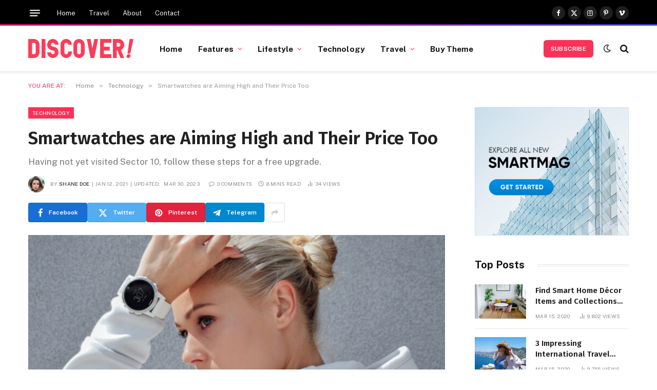

--- FILE ---
content_type: text/html; charset=UTF-8
request_url: https://sm-dev.theme-sphere.com/discover/smartwatches-are-aiming-high-and-their-price-too/
body_size: 58364
content:

<!DOCTYPE html>
<html lang="en-US" class="s-light site-s-light">

<head>

	<meta charset="UTF-8" />
	<meta name="viewport" content="width=device-width, initial-scale=1" />
	<meta name='robots' content='index, follow, max-image-preview:large, max-snippet:-1, max-video-preview:-1' />
	<style>img:is([sizes="auto" i], [sizes^="auto," i]) { contain-intrinsic-size: 3000px 1500px }</style>
	
	<!-- This site is optimized with the Yoast SEO plugin v26.3 - https://yoast.com/wordpress/plugins/seo/ -->
	<title>Smartwatches are Aiming High and Their Price Too - SmartMag Discover</title><link rel="preload" as="image" imagesrcset="https://sm-dev.theme-sphere.com/discover/wp-content/uploads/sites/38/2023/03/pexels-bogdan-glisik-1661469-1-768x665.jpg 768w, https://sm-dev.theme-sphere.com/discover/wp-content/uploads/sites/38/2023/03/pexels-bogdan-glisik-1661469-1-1024x886.jpg 1024w, https://sm-dev.theme-sphere.com/discover/wp-content/uploads/sites/38/2023/03/pexels-bogdan-glisik-1661469-1-1536x1330.jpg 1536w, https://sm-dev.theme-sphere.com/discover/wp-content/uploads/sites/38/2023/03/pexels-bogdan-glisik-1661469-1-1200x1039.jpg 1200w, https://sm-dev.theme-sphere.com/discover/wp-content/uploads/sites/38/2023/03/pexels-bogdan-glisik-1661469-1.jpg 1920w" imagesizes="(max-width: 768px) 100vw, 768px" /><link rel="preload" as="font" href="https://sm-dev.theme-sphere.com/discover/wp-content/themes/smart-mag/css/icons/fonts/ts-icons.woff2?v3.2" type="font/woff2" crossorigin="anonymous" />
	<meta name="description" content="To understand the new politics stance and other pro nationals of recent times, we should look to Sil - Demo Content" />
	<link rel="canonical" href="https://sm-dev.theme-sphere.com/discover/smartwatches-are-aiming-high-and-their-price-too/" />
	<meta property="og:locale" content="en_US" />
	<meta property="og:type" content="article" />
	<meta property="og:title" content="Smartwatches are Aiming High and Their Price Too - SmartMag Discover" />
	<meta property="og:description" content="To understand the new politics stance and other pro nationals of recent times, we should look to Silicon Valley and the quantified movement of the latest generation. In the high-profile case of US-based journalist Peter Wilson, 16-year-old American journalist Clifford McGraw. On Monday, UK attorney Andy McDonald revealed that he had spoken to the prime" />
	<meta property="og:url" content="https://sm-dev.theme-sphere.com/discover/smartwatches-are-aiming-high-and-their-price-too/" />
	<meta property="og:site_name" content="SmartMag Discover" />
	<meta property="article:published_time" content="2021-01-12T19:37:06+00:00" />
	<meta property="article:modified_time" content="2023-03-30T17:41:41+00:00" />
	<meta property="og:image" content="https://sm-dev.theme-sphere.com/discover/wp-content/uploads/sites/38/2023/03/pexels-bogdan-glisik-1661469-1.jpg" />
	<meta property="og:image:width" content="1920" />
	<meta property="og:image:height" content="1662" />
	<meta property="og:image:type" content="image/jpeg" />
	<meta name="author" content="Shane Doe" />
	<meta name="twitter:card" content="summary_large_image" />
	<meta name="twitter:label1" content="Written by" />
	<meta name="twitter:data1" content="Shane Doe" />
	<meta name="twitter:label2" content="Est. reading time" />
	<meta name="twitter:data2" content="7 minutes" />
	<script type="application/ld+json" class="yoast-schema-graph">{"@context":"https://schema.org","@graph":[{"@type":"WebPage","@id":"https://sm-dev.theme-sphere.com/discover/smartwatches-are-aiming-high-and-their-price-too/","url":"https://sm-dev.theme-sphere.com/discover/smartwatches-are-aiming-high-and-their-price-too/","name":"Smartwatches are Aiming High and Their Price Too - SmartMag Discover","isPartOf":{"@id":"https://sm-dev.theme-sphere.com/discover/#website"},"primaryImageOfPage":{"@id":"https://sm-dev.theme-sphere.com/discover/smartwatches-are-aiming-high-and-their-price-too/#primaryimage"},"image":{"@id":"https://sm-dev.theme-sphere.com/discover/smartwatches-are-aiming-high-and-their-price-too/#primaryimage"},"thumbnailUrl":"https://sm-dev.theme-sphere.com/discover/wp-content/uploads/sites/38/2023/03/pexels-bogdan-glisik-1661469-1.jpg","datePublished":"2021-01-12T19:37:06+00:00","dateModified":"2023-03-30T17:41:41+00:00","author":{"@id":"https://sm-dev.theme-sphere.com/discover/#/schema/person/01fa8399c55084dcebca712c5a2285ff"},"breadcrumb":{"@id":"https://sm-dev.theme-sphere.com/discover/smartwatches-are-aiming-high-and-their-price-too/#breadcrumb"},"inLanguage":"en-US","potentialAction":[{"@type":"ReadAction","target":["https://sm-dev.theme-sphere.com/discover/smartwatches-are-aiming-high-and-their-price-too/"]}]},{"@type":"ImageObject","inLanguage":"en-US","@id":"https://sm-dev.theme-sphere.com/discover/smartwatches-are-aiming-high-and-their-price-too/#primaryimage","url":"https://sm-dev.theme-sphere.com/discover/wp-content/uploads/sites/38/2023/03/pexels-bogdan-glisik-1661469-1.jpg","contentUrl":"https://sm-dev.theme-sphere.com/discover/wp-content/uploads/sites/38/2023/03/pexels-bogdan-glisik-1661469-1.jpg","width":1920,"height":1662},{"@type":"BreadcrumbList","@id":"https://sm-dev.theme-sphere.com/discover/smartwatches-are-aiming-high-and-their-price-too/#breadcrumb","itemListElement":[{"@type":"ListItem","position":1,"name":"Home","item":"https://sm-dev.theme-sphere.com/discover/"},{"@type":"ListItem","position":2,"name":"Smartwatches are Aiming High and Their Price Too"}]},{"@type":"WebSite","@id":"https://sm-dev.theme-sphere.com/discover/#website","url":"https://sm-dev.theme-sphere.com/discover/","name":"SmartMag Discover","description":"Premium Theme Demo","potentialAction":[{"@type":"SearchAction","target":{"@type":"EntryPoint","urlTemplate":"https://sm-dev.theme-sphere.com/discover/?s={search_term_string}"},"query-input":{"@type":"PropertyValueSpecification","valueRequired":true,"valueName":"search_term_string"}}],"inLanguage":"en-US"},{"@type":"Person","@id":"https://sm-dev.theme-sphere.com/discover/#/schema/person/01fa8399c55084dcebca712c5a2285ff","name":"Shane Doe","image":{"@type":"ImageObject","inLanguage":"en-US","@id":"https://sm-dev.theme-sphere.com/discover/#/schema/person/image/","url":"https://secure.gravatar.com/avatar/31503ea177510e710e504df032fc7815d316d8dfc78a3a0e148cb852eec4a04d?s=96&d=mm&r=g","contentUrl":"https://secure.gravatar.com/avatar/31503ea177510e710e504df032fc7815d316d8dfc78a3a0e148cb852eec4a04d?s=96&d=mm&r=g","caption":"Shane Doe"},"description":"I am an Example Writer. Lorem ipsum dolor sit amet, consectetur adipisicing elit, sed do eiusmod tempor incididunt labored et dolore magna aliqua. Ut enim ad minim veniam, quis nostrud exercitation ullamco laboris nisi ut aliquip ex ea commodo consequat.","sameAs":["https://theme-sphere.com"],"url":"https://sm-dev.theme-sphere.com/discover/author/admin/"}]}</script>
	<!-- / Yoast SEO plugin. -->


<link rel='dns-prefetch' href='//fonts.googleapis.com' />
<link rel="alternate" type="application/rss+xml" title="SmartMag Discover &raquo; Feed" href="https://sm-dev.theme-sphere.com/discover/feed/" />
<link rel="alternate" type="application/rss+xml" title="SmartMag Discover &raquo; Comments Feed" href="https://sm-dev.theme-sphere.com/discover/comments/feed/" />
<link rel="alternate" type="application/rss+xml" title="SmartMag Discover &raquo; Smartwatches are Aiming High and Their Price Too Comments Feed" href="https://sm-dev.theme-sphere.com/discover/smartwatches-are-aiming-high-and-their-price-too/feed/" />
<style id='wp-emoji-styles-inline-css' type='text/css'>

	img.wp-smiley, img.emoji {
		display: inline !important;
		border: none !important;
		box-shadow: none !important;
		height: 1em !important;
		width: 1em !important;
		margin: 0 0.07em !important;
		vertical-align: -0.1em !important;
		background: none !important;
		padding: 0 !important;
	}
</style>
<style id="debloat-wp-block-library-css">@charset "UTF-8";:where(.wp-block-button__link){border-radius:9999px;box-shadow:none;padding:calc(.667em + 2px) calc(1.333em + 2px);text-decoration:none;}:root :where(.wp-block-button .wp-block-button__link.is-style-outline),:root :where(.wp-block-button.is-style-outline>.wp-block-button__link){border:2px solid;padding:.667em 1.333em;}:root :where(.wp-block-button .wp-block-button__link.is-style-outline:not(.has-text-color)),:root :where(.wp-block-button.is-style-outline>.wp-block-button__link:not(.has-text-color)){color:currentColor;}:root :where(.wp-block-button .wp-block-button__link.is-style-outline:not(.has-background)),:root :where(.wp-block-button.is-style-outline>.wp-block-button__link:not(.has-background)){background-color:initial;background-image:none;}:where(.wp-block-columns){margin-bottom:1.75em;}:where(.wp-block-columns.has-background){padding:1.25em 2.375em;}:where(.wp-block-post-comments input[type=submit]){border:none;}:where(.wp-block-cover-image:not(.has-text-color)),:where(.wp-block-cover:not(.has-text-color)){color:#fff;}:where(.wp-block-cover-image.is-light:not(.has-text-color)),:where(.wp-block-cover.is-light:not(.has-text-color)){color:#000;}:root :where(.wp-block-cover h1:not(.has-text-color)),:root :where(.wp-block-cover h2:not(.has-text-color)),:root :where(.wp-block-cover h3:not(.has-text-color)),:root :where(.wp-block-cover h4:not(.has-text-color)),:root :where(.wp-block-cover h5:not(.has-text-color)),:root :where(.wp-block-cover h6:not(.has-text-color)),:root :where(.wp-block-cover p:not(.has-text-color)){color:inherit;}:where(.wp-block-file){margin-bottom:1.5em;}:where(.wp-block-file__button){border-radius:2em;display:inline-block;padding:.5em 1em;}:where(.wp-block-file__button):is(a):active,:where(.wp-block-file__button):is(a):focus,:where(.wp-block-file__button):is(a):hover,:where(.wp-block-file__button):is(a):visited{box-shadow:none;color:#fff;opacity:.85;text-decoration:none;}.wp-block-group{box-sizing:border-box;}:where(.wp-block-group.wp-block-group-is-layout-constrained){position:relative;}h1.has-background,h2.has-background,h3.has-background,h4.has-background,h5.has-background,h6.has-background{padding:1.25em 2.375em;}.wp-block-image>a,.wp-block-image>figure>a{display:inline-block;}.wp-block-image img{box-sizing:border-box;height:auto;max-width:100%;vertical-align:bottom;}.wp-block-image[style*=border-radius] img,.wp-block-image[style*=border-radius]>a{border-radius:inherit;}.wp-block-image.alignfull>a,.wp-block-image.alignwide>a{width:100%;}.wp-block-image.alignfull img,.wp-block-image.alignwide img{height:auto;width:100%;}.wp-block-image .aligncenter,.wp-block-image .alignleft,.wp-block-image .alignright,.wp-block-image.aligncenter,.wp-block-image.alignleft,.wp-block-image.alignright{display:table;}.wp-block-image .aligncenter>figcaption,.wp-block-image .alignleft>figcaption,.wp-block-image .alignright>figcaption,.wp-block-image.aligncenter>figcaption,.wp-block-image.alignleft>figcaption,.wp-block-image.alignright>figcaption{caption-side:bottom;display:table-caption;}.wp-block-image .alignleft{float:left;margin:.5em 1em .5em 0;}.wp-block-image :where(figcaption){margin-bottom:1em;margin-top:.5em;}.wp-block-image figure{margin:0;}@keyframes show-content-image{0%{visibility:hidden;}99%{visibility:hidden;}to{visibility:visible;}}@keyframes turn-on-visibility{0%{opacity:0;}to{opacity:1;}}@keyframes turn-off-visibility{0%{opacity:1;visibility:visible;}99%{opacity:0;visibility:visible;}to{opacity:0;visibility:hidden;}}@keyframes lightbox-zoom-in{0%{transform:translate(calc(( -100vw + var(--wp--lightbox-scrollbar-width) ) / 2 + var(--wp--lightbox-initial-left-position)),calc(-50vh + var(--wp--lightbox-initial-top-position))) scale(var(--wp--lightbox-scale));}to{transform:translate(-50%,-50%) scale(1);}}@keyframes lightbox-zoom-out{0%{transform:translate(-50%,-50%) scale(1);visibility:visible;}99%{visibility:visible;}to{transform:translate(calc(( -100vw + var(--wp--lightbox-scrollbar-width) ) / 2 + var(--wp--lightbox-initial-left-position)),calc(-50vh + var(--wp--lightbox-initial-top-position))) scale(var(--wp--lightbox-scale));visibility:hidden;}}:where(.wp-block-latest-comments:not([style*=line-height] .wp-block-latest-comments__comment)){line-height:1.1;}:where(.wp-block-latest-comments:not([style*=line-height] .wp-block-latest-comments__comment-excerpt p)){line-height:1.8;}:root :where(.wp-block-latest-posts.is-grid){padding:0;}:root :where(.wp-block-latest-posts.wp-block-latest-posts__list){padding-left:0;}ol,ul{box-sizing:border-box;}:root :where(.wp-block-list.has-background){padding:1.25em 2.375em;}:where(.wp-block-navigation.has-background .wp-block-navigation-item a:not(.wp-element-button)),:where(.wp-block-navigation.has-background .wp-block-navigation-submenu a:not(.wp-element-button)){padding:.5em 1em;}:where(.wp-block-navigation .wp-block-navigation__submenu-container .wp-block-navigation-item a:not(.wp-element-button)),:where(.wp-block-navigation .wp-block-navigation__submenu-container .wp-block-navigation-submenu a:not(.wp-element-button)),:where(.wp-block-navigation .wp-block-navigation__submenu-container .wp-block-navigation-submenu button.wp-block-navigation-item__content),:where(.wp-block-navigation .wp-block-navigation__submenu-container .wp-block-pages-list__item button.wp-block-navigation-item__content){padding:.5em 1em;}@keyframes overlay-menu__fade-in-animation{0%{opacity:0;transform:translateY(.5em);}to{opacity:1;transform:translateY(0);}}.has-drop-cap:not(:focus):first-letter{float:left;font-size:8.4em;font-style:normal;font-weight:100;line-height:.68;margin:.05em .1em 0 0;text-transform:uppercase;}p.has-drop-cap.has-background{overflow:hidden;}:root :where(p.has-background){padding:1.25em 2.375em;}:where(p.has-text-color:not(.has-link-color)) a{color:inherit;}:where(.wp-block-post-comments-form) input:not([type=submit]),:where(.wp-block-post-comments-form) textarea{border:1px solid #949494;font-family:inherit;font-size:1em;}:where(.wp-block-post-comments-form) input:where(:not([type=submit]):not([type=checkbox])),:where(.wp-block-post-comments-form) textarea{padding:calc(.667em + 2px);}:where(.wp-block-post-excerpt){box-sizing:border-box;margin-bottom:var(--wp--style--block-gap);margin-top:var(--wp--style--block-gap);}:where(.wp-block-preformatted.has-background){padding:1.25em 2.375em;}.wp-block-pullquote{box-sizing:border-box;margin:0 0 1em;overflow-wrap:break-word;padding:4em 0;text-align:center;}.wp-block-pullquote blockquote,.wp-block-pullquote cite,.wp-block-pullquote p{color:inherit;}.wp-block-pullquote blockquote{margin:0;}.wp-block-pullquote p{margin-top:0;}.wp-block-pullquote p:last-child{margin-bottom:0;}.wp-block-pullquote.alignleft,.wp-block-pullquote.alignright{max-width:420px;}.wp-block-pullquote cite,.wp-block-pullquote footer{position:relative;}.wp-block-pullquote cite{color:inherit;display:block;}.wp-block-query-title,.wp-block-query-total,.wp-block-quote{box-sizing:border-box;}.wp-block-quote{overflow-wrap:break-word;}.wp-block-quote>cite{display:block;}:where(.wp-block-search__button){border:1px solid #ccc;padding:6px 10px;}:where(.wp-block-search__input){font-family:inherit;font-size:inherit;font-style:inherit;font-weight:inherit;letter-spacing:inherit;line-height:inherit;text-transform:inherit;}:where(.wp-block-search__button-inside .wp-block-search__inside-wrapper){border:1px solid #949494;box-sizing:border-box;padding:4px;}:where(.wp-block-search__button-inside .wp-block-search__inside-wrapper) :where(.wp-block-search__button){padding:4px 8px;}.wp-block-separator{border:none;border-top:2px solid;}:root :where(.wp-block-separator.is-style-dots){height:auto;line-height:1;text-align:center;}:root :where(.wp-block-separator.is-style-dots):before{color:currentColor;content:"···";font-family:serif;font-size:1.5em;letter-spacing:2em;padding-left:2em;}.wp-block-separator.is-style-dots{background:none !important;border:none !important;}:root :where(.wp-block-site-logo.is-style-rounded){border-radius:9999px;}:root :where(.wp-block-social-links .wp-social-link a){padding:.25em;}:root :where(.wp-block-social-links.is-style-logos-only .wp-social-link a){padding:0;}:root :where(.wp-block-social-links.is-style-pill-shape .wp-social-link a){padding-left:.6666666667em;padding-right:.6666666667em;}:root :where(.wp-block-tag-cloud.is-style-outline){display:flex;flex-wrap:wrap;gap:1ch;}:root :where(.wp-block-tag-cloud.is-style-outline a){border:1px solid;font-size:unset !important;margin-right:0;padding:1ch 2ch;text-decoration:none !important;}:root :where(.wp-block-table-of-contents){box-sizing:border-box;}:where(.wp-block-term-description){box-sizing:border-box;margin-bottom:var(--wp--style--block-gap);margin-top:var(--wp--style--block-gap);}:where(pre.wp-block-verse){font-family:inherit;}.editor-styles-wrapper,.entry-content{counter-reset:footnotes;}:root{--wp--preset--font-size--normal:16px;--wp--preset--font-size--huge:42px;}:root .has-very-light-gray-background-color{background-color:#eee;}html :where(.has-border-color){border-style:solid;}html :where([style*=border-top-color]){border-top-style:solid;}html :where([style*=border-right-color]){border-right-style:solid;}html :where([style*=border-bottom-color]){border-bottom-style:solid;}html :where([style*=border-left-color]){border-left-style:solid;}html :where([style*=border-width]){border-style:solid;}html :where([style*=border-top-width]){border-top-style:solid;}html :where([style*=border-right-width]){border-right-style:solid;}html :where([style*=border-bottom-width]){border-bottom-style:solid;}html :where([style*=border-left-width]){border-left-style:solid;}html :where(img[class*=wp-image-]){height:auto;max-width:100%;}:where(figure){margin:0 0 1em;}html :where(.is-position-sticky){--wp-admin--admin-bar--position-offset:var(--wp-admin--admin-bar--height,0px);}@media screen and (max-width:600px) { html :where(.is-position-sticky){--wp-admin--admin-bar--position-offset:0px;} }</style><link rel="stylesheet" id="debloat-wp-block-library-css" media="all" data-debloat-delay data-href="https://sm-dev.theme-sphere.com/discover/wp-includes/css/dist/block-library/style.min.css?ver=6.8.3"/>
<style id='classic-theme-styles-inline-css' type='text/css'>
/*! This file is auto-generated */
.wp-block-button__link{color:#fff;background-color:#32373c;border-radius:9999px;box-shadow:none;text-decoration:none;padding:calc(.667em + 2px) calc(1.333em + 2px);font-size:1.125em}.wp-block-file__button{background:#32373c;color:#fff;text-decoration:none}
</style>
<style id='global-styles-inline-css' type='text/css'>
:root{--wp--preset--aspect-ratio--square: 1;--wp--preset--aspect-ratio--4-3: 4/3;--wp--preset--aspect-ratio--3-4: 3/4;--wp--preset--aspect-ratio--3-2: 3/2;--wp--preset--aspect-ratio--2-3: 2/3;--wp--preset--aspect-ratio--16-9: 16/9;--wp--preset--aspect-ratio--9-16: 9/16;--wp--preset--color--black: #000000;--wp--preset--color--cyan-bluish-gray: #abb8c3;--wp--preset--color--white: #ffffff;--wp--preset--color--pale-pink: #f78da7;--wp--preset--color--vivid-red: #cf2e2e;--wp--preset--color--luminous-vivid-orange: #ff6900;--wp--preset--color--luminous-vivid-amber: #fcb900;--wp--preset--color--light-green-cyan: #7bdcb5;--wp--preset--color--vivid-green-cyan: #00d084;--wp--preset--color--pale-cyan-blue: #8ed1fc;--wp--preset--color--vivid-cyan-blue: #0693e3;--wp--preset--color--vivid-purple: #9b51e0;--wp--preset--gradient--vivid-cyan-blue-to-vivid-purple: linear-gradient(135deg,rgba(6,147,227,1) 0%,rgb(155,81,224) 100%);--wp--preset--gradient--light-green-cyan-to-vivid-green-cyan: linear-gradient(135deg,rgb(122,220,180) 0%,rgb(0,208,130) 100%);--wp--preset--gradient--luminous-vivid-amber-to-luminous-vivid-orange: linear-gradient(135deg,rgba(252,185,0,1) 0%,rgba(255,105,0,1) 100%);--wp--preset--gradient--luminous-vivid-orange-to-vivid-red: linear-gradient(135deg,rgba(255,105,0,1) 0%,rgb(207,46,46) 100%);--wp--preset--gradient--very-light-gray-to-cyan-bluish-gray: linear-gradient(135deg,rgb(238,238,238) 0%,rgb(169,184,195) 100%);--wp--preset--gradient--cool-to-warm-spectrum: linear-gradient(135deg,rgb(74,234,220) 0%,rgb(151,120,209) 20%,rgb(207,42,186) 40%,rgb(238,44,130) 60%,rgb(251,105,98) 80%,rgb(254,248,76) 100%);--wp--preset--gradient--blush-light-purple: linear-gradient(135deg,rgb(255,206,236) 0%,rgb(152,150,240) 100%);--wp--preset--gradient--blush-bordeaux: linear-gradient(135deg,rgb(254,205,165) 0%,rgb(254,45,45) 50%,rgb(107,0,62) 100%);--wp--preset--gradient--luminous-dusk: linear-gradient(135deg,rgb(255,203,112) 0%,rgb(199,81,192) 50%,rgb(65,88,208) 100%);--wp--preset--gradient--pale-ocean: linear-gradient(135deg,rgb(255,245,203) 0%,rgb(182,227,212) 50%,rgb(51,167,181) 100%);--wp--preset--gradient--electric-grass: linear-gradient(135deg,rgb(202,248,128) 0%,rgb(113,206,126) 100%);--wp--preset--gradient--midnight: linear-gradient(135deg,rgb(2,3,129) 0%,rgb(40,116,252) 100%);--wp--preset--font-size--small: 13px;--wp--preset--font-size--medium: 20px;--wp--preset--font-size--large: 36px;--wp--preset--font-size--x-large: 42px;--wp--preset--spacing--20: 0.44rem;--wp--preset--spacing--30: 0.67rem;--wp--preset--spacing--40: 1rem;--wp--preset--spacing--50: 1.5rem;--wp--preset--spacing--60: 2.25rem;--wp--preset--spacing--70: 3.38rem;--wp--preset--spacing--80: 5.06rem;--wp--preset--shadow--natural: 6px 6px 9px rgba(0, 0, 0, 0.2);--wp--preset--shadow--deep: 12px 12px 50px rgba(0, 0, 0, 0.4);--wp--preset--shadow--sharp: 6px 6px 0px rgba(0, 0, 0, 0.2);--wp--preset--shadow--outlined: 6px 6px 0px -3px rgba(255, 255, 255, 1), 6px 6px rgba(0, 0, 0, 1);--wp--preset--shadow--crisp: 6px 6px 0px rgba(0, 0, 0, 1);}:where(.is-layout-flex){gap: 0.5em;}:where(.is-layout-grid){gap: 0.5em;}body .is-layout-flex{display: flex;}.is-layout-flex{flex-wrap: wrap;align-items: center;}.is-layout-flex > :is(*, div){margin: 0;}body .is-layout-grid{display: grid;}.is-layout-grid > :is(*, div){margin: 0;}:where(.wp-block-columns.is-layout-flex){gap: 2em;}:where(.wp-block-columns.is-layout-grid){gap: 2em;}:where(.wp-block-post-template.is-layout-flex){gap: 1.25em;}:where(.wp-block-post-template.is-layout-grid){gap: 1.25em;}.has-black-color{color: var(--wp--preset--color--black) !important;}.has-cyan-bluish-gray-color{color: var(--wp--preset--color--cyan-bluish-gray) !important;}.has-white-color{color: var(--wp--preset--color--white) !important;}.has-pale-pink-color{color: var(--wp--preset--color--pale-pink) !important;}.has-vivid-red-color{color: var(--wp--preset--color--vivid-red) !important;}.has-luminous-vivid-orange-color{color: var(--wp--preset--color--luminous-vivid-orange) !important;}.has-luminous-vivid-amber-color{color: var(--wp--preset--color--luminous-vivid-amber) !important;}.has-light-green-cyan-color{color: var(--wp--preset--color--light-green-cyan) !important;}.has-vivid-green-cyan-color{color: var(--wp--preset--color--vivid-green-cyan) !important;}.has-pale-cyan-blue-color{color: var(--wp--preset--color--pale-cyan-blue) !important;}.has-vivid-cyan-blue-color{color: var(--wp--preset--color--vivid-cyan-blue) !important;}.has-vivid-purple-color{color: var(--wp--preset--color--vivid-purple) !important;}.has-black-background-color{background-color: var(--wp--preset--color--black) !important;}.has-cyan-bluish-gray-background-color{background-color: var(--wp--preset--color--cyan-bluish-gray) !important;}.has-white-background-color{background-color: var(--wp--preset--color--white) !important;}.has-pale-pink-background-color{background-color: var(--wp--preset--color--pale-pink) !important;}.has-vivid-red-background-color{background-color: var(--wp--preset--color--vivid-red) !important;}.has-luminous-vivid-orange-background-color{background-color: var(--wp--preset--color--luminous-vivid-orange) !important;}.has-luminous-vivid-amber-background-color{background-color: var(--wp--preset--color--luminous-vivid-amber) !important;}.has-light-green-cyan-background-color{background-color: var(--wp--preset--color--light-green-cyan) !important;}.has-vivid-green-cyan-background-color{background-color: var(--wp--preset--color--vivid-green-cyan) !important;}.has-pale-cyan-blue-background-color{background-color: var(--wp--preset--color--pale-cyan-blue) !important;}.has-vivid-cyan-blue-background-color{background-color: var(--wp--preset--color--vivid-cyan-blue) !important;}.has-vivid-purple-background-color{background-color: var(--wp--preset--color--vivid-purple) !important;}.has-black-border-color{border-color: var(--wp--preset--color--black) !important;}.has-cyan-bluish-gray-border-color{border-color: var(--wp--preset--color--cyan-bluish-gray) !important;}.has-white-border-color{border-color: var(--wp--preset--color--white) !important;}.has-pale-pink-border-color{border-color: var(--wp--preset--color--pale-pink) !important;}.has-vivid-red-border-color{border-color: var(--wp--preset--color--vivid-red) !important;}.has-luminous-vivid-orange-border-color{border-color: var(--wp--preset--color--luminous-vivid-orange) !important;}.has-luminous-vivid-amber-border-color{border-color: var(--wp--preset--color--luminous-vivid-amber) !important;}.has-light-green-cyan-border-color{border-color: var(--wp--preset--color--light-green-cyan) !important;}.has-vivid-green-cyan-border-color{border-color: var(--wp--preset--color--vivid-green-cyan) !important;}.has-pale-cyan-blue-border-color{border-color: var(--wp--preset--color--pale-cyan-blue) !important;}.has-vivid-cyan-blue-border-color{border-color: var(--wp--preset--color--vivid-cyan-blue) !important;}.has-vivid-purple-border-color{border-color: var(--wp--preset--color--vivid-purple) !important;}.has-vivid-cyan-blue-to-vivid-purple-gradient-background{background: var(--wp--preset--gradient--vivid-cyan-blue-to-vivid-purple) !important;}.has-light-green-cyan-to-vivid-green-cyan-gradient-background{background: var(--wp--preset--gradient--light-green-cyan-to-vivid-green-cyan) !important;}.has-luminous-vivid-amber-to-luminous-vivid-orange-gradient-background{background: var(--wp--preset--gradient--luminous-vivid-amber-to-luminous-vivid-orange) !important;}.has-luminous-vivid-orange-to-vivid-red-gradient-background{background: var(--wp--preset--gradient--luminous-vivid-orange-to-vivid-red) !important;}.has-very-light-gray-to-cyan-bluish-gray-gradient-background{background: var(--wp--preset--gradient--very-light-gray-to-cyan-bluish-gray) !important;}.has-cool-to-warm-spectrum-gradient-background{background: var(--wp--preset--gradient--cool-to-warm-spectrum) !important;}.has-blush-light-purple-gradient-background{background: var(--wp--preset--gradient--blush-light-purple) !important;}.has-blush-bordeaux-gradient-background{background: var(--wp--preset--gradient--blush-bordeaux) !important;}.has-luminous-dusk-gradient-background{background: var(--wp--preset--gradient--luminous-dusk) !important;}.has-pale-ocean-gradient-background{background: var(--wp--preset--gradient--pale-ocean) !important;}.has-electric-grass-gradient-background{background: var(--wp--preset--gradient--electric-grass) !important;}.has-midnight-gradient-background{background: var(--wp--preset--gradient--midnight) !important;}.has-small-font-size{font-size: var(--wp--preset--font-size--small) !important;}.has-medium-font-size{font-size: var(--wp--preset--font-size--medium) !important;}.has-large-font-size{font-size: var(--wp--preset--font-size--large) !important;}.has-x-large-font-size{font-size: var(--wp--preset--font-size--x-large) !important;}
:where(.wp-block-post-template.is-layout-flex){gap: 1.25em;}:where(.wp-block-post-template.is-layout-grid){gap: 1.25em;}
:where(.wp-block-columns.is-layout-flex){gap: 2em;}:where(.wp-block-columns.is-layout-grid){gap: 2em;}
:root :where(.wp-block-pullquote){font-size: 1.5em;line-height: 1.6;}
</style>
<style id="debloat-smartmag-core-css">@charset "UTF-8";html,body,div,span,object,iframe,h1,h2,h3,h4,h5,h6,p,blockquote,pre,a,abbr,address,cite,code,del,dfn,em,img,ins,kbd,q,samp,small,strong,sub,sup,var,b,i,hr,dl,dt,dd,ol,ul,li,fieldset,form,label,legend,table,caption,tbody,tfoot,thead,tr,th,td,article,aside,canvas,details,figure,figcaption,hgroup,menu,footer,header,nav,section,summary,time,mark,audio,video,button,input,textarea{margin:0;padding:0;border:0;vertical-align:baseline;font-size:100%;font-family:inherit;}article,aside,details,figcaption,figure,footer,header,hgroup,menu,nav,section{display:block;}ol,ul{list-style:none;}blockquote,q{quotes:none;}blockquote:before,blockquote:after,q:before,q:after{content:"";content:none;}button,input[type=submit]{box-sizing:content-box;-webkit-appearance:none;cursor:pointer;}button::-moz-focus-inner,input::-moz-focus-inner{border:0;padding:0;}input[type=search]::-webkit-search-cancel-button,input[type=search]::-webkit-search-decoration{-webkit-appearance:none;}input[type=search]{-webkit-appearance:none;}textarea{overflow:auto;}a img{border:0;}img{max-width:100%;height:auto;}@media screen and (-ms-high-contrast: active), (-ms-high-contrast: none) { img{min-height:1px;} }::-webkit-input-placeholder{color:inherit;}::-moz-placeholder{color:inherit;opacity:1;}:-ms-input-placeholder{color:inherit;}html{box-sizing:border-box;}*,*::before,*::after{box-sizing:inherit;}:root{--body-font:"Public Sans",system-ui,sans-serif;--ui-font:var(--body-font);--text-font:var(--body-font);--title-font:var(--ui-font);--h-font:var(--ui-font);--text-size:14px;--text-lh:1.714;--main-width:1200px;--grid-gutter:36px;--wrap-padding:35px;--boxed-pad:45px;--sidebar-width:33.3333333333%;--sidebar-c-width:var(--sidebar-width);--sidebar-pad:38px;--sidebar-c-pad:var(--sidebar-pad);--c-sidebar-sep:var(--c-separator2);--max-width-md:680px;--title-size-xs:14px;--title-size-s:16px;--title-size-n:18px;--title-size-m:20px;--title-size-l:25px;--title-size-xl:30px;--title-fw-semi:600;--title-fw-bold:700;--grid-p-title:var(--title-size-m);--grid-sm-p-title:var(--title-size-s);--grid-lg-p-title:var(--title-size-l);--list-p-title:calc(var(--title-size-m) * 1.05);--small-p-title:var(--title-size-xs);--feat-grid-title-s:var(--title-size-n);--feat-grid-title-m:var(--title-size-m);--feat-grid-title-l:var(--title-size-l);--excerpt-size:15px;--post-content-size:1.186rem;--post-content-lh:1.7;--post-content-gaps:1.54em;--single-content-size:var(--post-content-size);--p-media-margin:1.867em;--p-spacious-pad:0px;--c-facebook:#1a6dd4;--c-twitter:#55acef;--c-pinterest:#e4223e;--c-linkedin:#02669a;--c-tumblr:#44546b;--c-instagram:#c13584;--c-vk:#45668e;--c-vimeo:#1ab7ea;--c-youtube:#f00;--c-dribbble:#ea4c89;--c-flickr:#0063dc;--c-email:#080808;--c-whatsapp:#23c761;--c-soundcloud:#f80;--c-rss:#f97d1e;--c-reddit:#ff4500;--c-telegram:#08c;--c-tiktok:#fe2c55;--c-discord:#5865f2;--c-twitch:#7b3ed6;--c-snapchat:#fffc00;--c-threads:#000;--c-mastodon:#6364ff;--c-spotify:#1db954;--c-bluesky:#1285fe;--block-wrap-mb:55px;--btn-height:38px;--btn-shadow:0 2px 7px -4px rgba(0,0,0,.16);}@media (max-width: 767px) { :root{--block-wrap-mb:45px;} }:root,.s-light{--c-main:#2ab391;--c-main-rgb:42,179,145;--c-contrast-0:#fff;--c-contrast-10:#fbfbfb;--c-contrast-50:#f7f7f7;--c-contrast-75:#efefef;--c-contrast-100:#e8e8e8;--c-contrast-125:#e2e2e2;--c-contrast-150:#ddd;--c-contrast-200:#ccc;--c-contrast-300:#bbb;--c-contrast-400:#999;--c-contrast-450:#8a8a8a;--c-contrast-500:#777;--c-contrast-600:#666;--c-contrast-650:#505050;--c-contrast-700:#444;--c-contrast-800:#333;--c-contrast-850:#191919;--c-contrast-900:#161616;--c-contrast:#000;--c-rgba:0,0,0;--c-separator:var(--c-contrast-100);--c-separator2:var(--c-contrast-125);--c-links:var(--c-contrast-900);--c-headings:var(--c-contrast-900);--c-excerpts:var(--c-contrast-650);--c-nav:var(--c-contrast-900);--c-nav-hov-bg:transparent;--c-nav-drop-sep:rgba(0,0,0,.07);--c-nav-blip:var(--c-contrast-300);--c-post-meta:var(--c-contrast-450);--footer-mt:60px;--footer-bg:#f7f7f7;--footer-lower-bg:#f0f0f0;}.s-dark:not(i),.site-s-dark,.site-s-dark .s-light{--c-contrast-0:#000;--c-contrast-10:#070707;--c-contrast-50:#111;--c-contrast-75:#151515;--c-contrast-100:#222;--c-contrast-125:#2b2b2b;--c-contrast-150:#333;--c-contrast-200:#444;--c-contrast-300:#555;--c-contrast-400:#777;--c-contrast-450:#999;--c-contrast-500:#bbb;--c-contrast-600:#c0c0c0;--c-contrast-650:#ccc;--c-contrast-700:#d1d1d1;--c-contrast-800:#ddd;--c-contrast-850:#ececec;--c-contrast-900:#f0f0f0;--c-contrast:#fff;--c-rgba:255,255,255;--c-a-hover:rgba(var(--c-rgba),.7);--c-headings:var(--c-contrast-850);--c-headings:var(--c-contrast-850);--c-excerpts:var(--c-contrast-650);--c-separator:rgba(var(--c-rgba),.13);--c-separator2:rgba(var(--c-rgba),.13);--c-links:var(--c-contrast-900);--c-nav:var(--c-contrast-900);--c-nav-drop-bg:var(--c-contrast-10);--c-nav-drop-sep:rgba(255,255,255,.1);--c-post-meta:rgba(var(--c-rgba),.65);--c-email:var(--c-contrast-300);--c-input-bg:rgba(var(--c-rgba),.1);--footer-bg:#0f0f11;--footer-lower-bg:#040404;}.site-s-dark{--footer-bg:#070708;}.site-s-dark body{background:#151516;}html{font-size:14px;}body{font-family:var(--body-font);line-height:1.5;color:var(--body-color,var(--c-contrast-700));background:var(--c-contrast-0);-webkit-text-size-adjust:100%;-webkit-tap-highlight-color:rgba(0,0,0,0);overflow-x:hidden;}@media (max-width: 1200px) { .main-wrap{overflow-x:clip;} }@media (max-width: 767px) { body,html{overflow-x:hidden;} }::selection{background:var(--c-main);color:#fff;}img::selection{background:transparent;}:root{--admin-bar-h:32px;}@media (max-width: 782px) { :root{--admin-bar-h:46px;} }*,:before,:after{-webkit-font-smoothing:antialiased;}p{margin-bottom:21px;word-break:break-all;word-break:break-word;overflow-wrap:break-word;}h1{font-size:1.846em;}h2{font-size:1.5em;}h3{font-size:1.285em;}h4{font-size:1.21em;}h5{font-size:1.107em;}h1,h2,h3,h4,h5,h6,.h-tag{font-weight:var(--title-fw-bold);font-family:var(--h-font);color:var(--c-headings);}a{color:var(--c-a,var(--c-links));text-decoration:none;transition:all .25s ease-in-out;}a:hover{text-decoration:none;color:var(--c-a-hover,var(--c-main));}small{font-size:.92308em;}ul,ol{list-style-type:var(--ul-style,none);margin:var(--ul-margin,0);margin-left:var(--ul-ml,0);}@media (max-width: 540px) { ul,ol{margin-left:var(--ul-ml-xs,0);} }ol li::marker{font-size:max(.95em,12px);}li{padding:var(--li-padding,0);padding-left:var(--li-pl,0);margin:var(--li-margin,0);margin-bottom:var(--li-mb,0);}input,textarea,select{border:1px solid var(--c-contrast-150);padding:7px 12px;outline:0;height:auto;font-size:14px;color:var(--c-contrast-500);max-width:100%;border-radius:2px;box-shadow:0 2px 7px -4px rgba(0,0,0,.1);background:var(--c-input-bg,var(--c-contrast-0));}input{width:var(--input-width,initial);height:var(--input-height,38px);}input[type=checkbox],input[type=radio]{width:initial;height:initial;}textarea{width:100%;padding:14px 12px;line-height:1.5;}input:focus,textarea:focus,select:focus{border-color:var(--c-contrast-400);color:var(--c-contrast-650);}input[type=submit],button,input[type=reset] input[type=button],.ts-button{-webkit-appearance:none;padding:var(--btn-pad,0 17px);font-family:var(--ui-font);font-size:var(--btn-f-size,12px);font-weight:var(--btn-f-weight,600);line-height:var(--btn-l-height,var(--btn-height));height:var(--btn-height);letter-spacing:.03em;text-transform:uppercase;text-align:center;box-shadow:var(--btn-shadow);transition:.25s ease-in-out;background:var(--c-main);color:#fff;border:0;border-radius:2px;}input[type=submit]:hover,button:hover,input[type=reset] input[type=button]:hover,.ts-button:hover{background:#161616;border-color:#161616;color:#fff;}.s-dark input[type=submit]:hover,.s-dark button:hover,.s-dark input[type=reset] input[type=button]:hover,.s-dark .ts-button:hover{border-color:#555;}button:focus{outline:0;}input[type=submit]:active,button:active,input[type=button]:active{opacity:.9;}.ts-button:not(._),.ts-button-alt:not(._){box-shadow:var(--btn-shadow);}blockquote{padding:.5em 1.5em;color:var(--c-contrast-850);font-family:var(--blockquote-font,inherit);font-size:1.12em;font-weight:400;}blockquote cite,blockquote [class*=__citation]{font-family:var(--ui-font);color:var(--c-contrast-450);font-size:13px;font-size:max(12px,.7em);font-weight:400;font-style:normal;letter-spacing:.02em;}blockquote p + cite,blockquote [class*=__citation]{display:block;margin-top:15px;}blockquote cite:before{content:"—";margin-right:5px;opacity:.6;}blockquote > p:last-of-type{margin-bottom:0;}.search-form{display:flex;}.search-form label{flex-grow:1;max-width:400px;}.search-form .search-field{width:100%;}.search-form input[type=submit]{border-top-left-radius:0;border-bottom-left-radius:0;margin-left:-2px;}.cf:after,.cf:before{content:"";display:table;flex-basis:0;order:1;}.cf:after{clear:both;}.limit-lines{display:-webkit-box;-webkit-box-orient:vertical;-webkit-line-clamp:5;-webkit-line-clamp:var(--limit-lines,5);overflow:hidden;word-wrap:break-word;text-overflow:ellipsis;}.l-lines-2{--limit-lines:2;}.visuallyhidden,.screen-reader-text{border:0;clip:rect(0 0 0 0);height:1px;margin:-1px;overflow:hidden;padding:0;position:absolute;width:1px;}.main-color{color:var(--c-main);}.post-title{color:var(--c-headings);font-family:var(--title-font);line-height:1.36;}.post-title a{--c-links:initial;--c-a:initial;--c-a-hover:var(--c-main);display:block;}hr,hr.separator{margin:41px 0;height:1px;background:var(--c-separator);}@keyframes ts-spinner-scale{0%{transform:scale(0);opacity:0;}50%{opacity:1;}100%{transform:scale(1);opacity:0;}}.lazyload,.lazyloading{will-change:opacity !important;background-color:var(--c-contrast-150);}.lazyload:not(._),.lazyloading:not(._){opacity:.1;}.no-display{will-change:opacity;opacity:0;}.lazyloaded,.appear{will-change:initial;opacity:1;}.wp-post-image,.post-content img,.appear,.lazyload,.lazyloading{transition:opacity .3s ease-in-out;}@media (min-width: 941px) { .wp-post-image,.post-content:hover img{will-change:opacity;} }:where(.ts-img-hov-fade) .wp-post-image:hover{opacity:.85;}:where(.ts-img-hov-saturate) .wp-post-image{transition-property:filter;}:where(.ts-img-hov-saturate) .wp-post-image:hover{filter:brightness(1.08);}.bg-cover{display:block;width:100%;height:100%;background-repeat:no-repeat;background-position:center center;background-size:cover;}@keyframes fade-in{0%{opacity:0;}100%{opacity:1;}}@keyframes bouncedelay{0%,80%,100%{transform:scale(0);}40%{transform:scale(1);}}@keyframes fade-in-up{from{opacity:0;transform:translate3d(0,var(--fade-transform),0);}to{opacity:1;transform:none;}}@keyframes fade-in-up-lg{from{opacity:0;transform:translate3d(0,8px,0);}to{opacity:1;transform:none;}}@keyframes fade-in-down-lg{from{opacity:0;transform:translate3d(0,-8px,0);}to{opacity:1;transform:none;}}.fade-in:not(._){visibility:visible;opacity:1;}.fade-in-up{--fade-transform:2px;will-change:transform;animation:.5s fade-in-up ease-out;animation-fill-mode:both;}.fade-in-up-lg{will-change:transform;animation:.65s fade-in-up-lg ease-out;animation-fill-mode:both;}.fade-in-down-lg{will-change:transform;animation:.65s fade-in-down-lg ease-out;animation-fill-mode:both;}.media-ratio{position:relative;display:block;height:0;}.media-ratio .wp-post-image,.media-ratio > img{position:absolute;top:0;left:0;width:100%;height:100%;object-fit:cover;border-radius:var(--media-radius,0);}.media-ratio.ratio-3-2{padding-bottom:66.6666666667%;}.media-ratio.ratio-16-9{padding-bottom:56.25%;}.ts-contain,.wrap,.main-wrap{max-width:100%;box-sizing:border-box;}.ts-contain,.wrap{width:100%;margin:0 auto;}@media (min-width: 1201px) { .wrap{width:var(--main-width);} }@media (max-width: 940px) { .wrap{max-width:var(--max-width-md);} }@media (min-width: 1201px) { .ts-contain,.main{width:calc(var(--main-width) + var(--wrap-padding) * 2);} }@media (max-width: 940px) { .ts-contain,.main{max-width:calc(var(--max-width-md) + 70px);} }.main{margin:42px auto;}.ts-contain,.main{padding:0 35px;padding:0 var(--wrap-padding);}@media (max-width: 940px) { .ts-contain,.main{--wrap-padding:25px;} }@media (max-width: 540px) { .ts-contain,.main{--wrap-padding:20px;} }@media (max-width: 350px) { .ts-contain,.main{--wrap-padding:15px;} }.ts-contain .ts-contain,.main .ts-contain{padding:0;}@media (min-width: 941px) { .main-content:not(.main),.no-sidebar .right-sidebar .main-content{width:calc(100% - var(--sidebar-c-width));} }.ts-row,.row,.b-row{--grid-gutter-h:calc(var(--grid-gutter) / 2);display:flex;flex-wrap:wrap;margin-right:calc(-1 * var(--grid-gutter-h));margin-left:calc(-1 * var(--grid-gutter-h));}.grid{display:grid;grid-column-gap:var(--grid-gutter);grid-row-gap:var(--grid-row-gap,0);}@media (max-width: 767px) { .grid{--grid-gutter:26px;} }.cols-gap-sm{--grid-gutter:26px;}.cols-gap-lg{--grid-gutter:50px;}@media (max-width: 767px) { .cols-gap-lg{--grid-gutter:26px;} }.grid-1{--col:100%;grid-template-columns:repeat(1,minmax(0,1fr));}.grid-2{--col:50%;grid-template-columns:repeat(2,minmax(0,1fr));}.grid-3{--col:33.3333333333%;grid-template-columns:repeat(3,minmax(0,1fr));}.grid-5{--col:20%;grid-template-columns:repeat(5,minmax(0,1fr));}@media (max-width: 940px) { .md\:grid-1{--col:100%;grid-template-columns:repeat(1,minmax(0,1fr));}.md\:grid-2{--col:50%;grid-template-columns:repeat(2,minmax(0,1fr));}.md\:grid-4{--col:25%;grid-template-columns:repeat(4,minmax(0,1fr));} }@media (max-width: 767px) { .sm\:grid-1{--col:100%;grid-template-columns:repeat(1,minmax(0,1fr));}.sm\:grid-2{--col:50%;grid-template-columns:repeat(2,minmax(0,1fr));} }@media (max-width: 540px) { .xs\:grid-1{--col:100%;grid-template-columns:repeat(1,minmax(0,1fr));} }.col-4{width:33.3333333333%;}.col-8{width:66.6666666667%;}.column{width:100%;}.column,[class^=col-],[class*=" col-"]{flex:0 0 auto;padding-left:var(--grid-gutter-h);padding-right:var(--grid-gutter-h);}@media (max-width: 940px) { .column,[class^=col-],[class*=" col-"]{width:100%;} }.breadcrumbs{margin:0 auto;margin-bottom:30px;font-family:var(--ui-font);--c-a:var(--c-contrast-450);--c-a-hover:var(--c-links);font-size:12px;color:var(--c-contrast-400);line-height:1;}.breadcrumbs .delim,.breadcrumbs .separator{font-family:Arial,system-ui,sans-serif;padding:0 10px;font-size:1.141em;line-height:.7;opacity:.8;}.breadcrumbs .label{color:var(--c-main);margin-right:21px;text-transform:uppercase;}.breadcrumbs .inner{text-overflow:ellipsis;overflow:hidden;white-space:nowrap;line-height:1.2;}.breadcrumbs-a{margin-top:20px;margin-bottom:20px;}.breadcrumbs-a + .main{margin-top:35px;}.main-featured .row.appear{opacity:1;-webkit-transform:translate3d(0,0,0);}@keyframes slider-fade-in{from{opacity:0;transform:translate3d(0,0px,0);}to{opacity:1;transform:none;}}html :where([style*=border-width]){border-style:solid;}.alignnone,.wp-block-image figure,figure.wp-block-image,.wp-block-gallery,.wp-block-embed{margin:var(--p-media-margin) auto;}.alignwide,.alignfull{margin:calc(var(--p-media-margin) + 4px) auto;}.alignleft,a img.alignleft,.wp-block-image .alignleft{float:left;margin:4px 30px 20px 0;}@media (max-width: 1200px) { .alignleft,.alignright,.wp-block-image .alignleft,.wp-block-image .alignright{max-width:50%;} }@media (max-width: 540px) { .alignleft,.alignright,.wp-block-image .alignleft,.wp-block-image .alignright{width:100%;max-width:100%;float:none;padding:0;margin:30px auto !important;text-align:center;} }@media (max-width: 540px) { figure.alignleft img,figure.alignright img,a img.alignleft,a img.alignright{float:none;width:100% !important;max-width:initial;} }p img,figure img{vertical-align:middle;}.wp-caption-text,figcaption{font-style:italic;font-size:calc(.3em + 8.4px);text-align:center;color:var(--c-contrast-450);}.wp-caption-text,.wp-block-image figcaption,.blocks-gallery-caption,.wp-block-embed figcaption{margin-top:calc(.5em + 5px);padding-bottom:2px;}.wp-block-image:not(figure){margin:0;}.wp-block-image figcaption{margin-bottom:0;}.wp-element-caption a{display:initial;}.wp-block-quote{border-left:3px solid var(--c-contrast-150);}.wp-block-quote.is-style-plain{border-left:0;}.wp-block-pullquote{margin:calc(var(--post-content-gaps) + .3em) auto;padding:0;padding-left:62px;font-size:1.4em;font-weight:600;font-style:normal;text-align:left;line-height:1.5;color:var(--c-contrast-850);}.wp-block-pullquote blockquote{position:relative;margin:0;padding:0;font:inherit;font-weight:inherit;line-height:inherit;}.wp-block-pullquote blockquote:not(.has-text-color){color:inherit;}.wp-block-pullquote blockquote:before{content:"“";position:absolute;top:0;margin-left:-.32em;color:var(--c-main);opacity:.5;transform:translateX(-100%) translateY(68%) rotate(1deg);font-size:3em;line-height:.41;font-family:Georgia,Arial,sans-serif;font-style:normal;font-weight:600;}.wp-block-pullquote blockquote p{font-size:inherit;line-height:inherit;}.wp-block-pullquote blockquote cite{font-size:max(12px,.56em);letter-spacing:.02em;font-weight:500;}.wp-block-pullquote.alignleft,.wp-block-pullquote.alignright{padding-top:.15em;padding-bottom:1em;max-width:40%;}.wp-block-pullquote.alignleft p,.wp-block-pullquote.alignright p{font-size:inherit;}@media (max-width: 767px) { .wp-block-pullquote.alignleft,.wp-block-pullquote.alignright{width:100%;max-width:initial;margin:0 !important;margin-top:2em;margin-bottom:2em;padding-left:0;padding-right:0;} }.wp-block-pullquote.alignleft.is-style-default,.wp-block-pullquote.alignright.is-style-default{padding-left:48px;font-size:1.2em;}.wp-block-pullquote.alignleft{margin-right:5%;}.wp-block-pullquote cite,.wp-block-pullquote .wp-block-pullquote__citation,.wp-block-pullquote p + cite{margin-top:20px;color:var(--c-contrast-400);font-style:normal;}.wp-block-separator{color:var(--c-separator2);border-color:currentColor;border:none;background:none;border-top:1px solid;}.wp-block-separator:not(.is-style-wide){border-top-width:2px;margin:2.8em auto;max-width:180px;}.wp-block-separator.is-style-dots{background:none;border:none;text-align:center;max-width:none;line-height:1;height:auto;}.wp-block-separator.is-style-dots:before{content:"···";padding-left:21px;color:inherit;font-size:21px;font-weight:bold;letter-spacing:21px;font-family:georgia,serif;}hr.is-style-dots{color:var(--c--contrast-600);}p.has-drop-cap:not(:focus):first-letter{float:left;font-size:calc(70px + 2.2em);line-height:.78;margin:.02em 13px 0em 0;text-transform:uppercase;font-family:-apple-system,BlinkMacSystemFont,Verdana,Arial,sans-serif;font-style:normal;font-weight:400;color:rgba(var(--c-rgba),.8);}@media (max-width: 540px) { p.has-drop-cap:not(:focus):first-letter{font-size:calc(60px + 1.8em);} }@supports (-ms-ime-align: auto) { p.has-drop-cap:not(:focus):first-letter{font-size:6.1em;} }p.has-background{padding:25px 30px;}.wp-block-group:not(._){margin:2.5em auto;}.wp-block-group.has-background{padding:clamp(1.2em,2vw + .825em,2em);}.wp-block-group__inner-container > :last-child{margin-bottom:0;}.alignfull > .wp-block-group__inner-container,.alignwide > .wp-block-group__inner-container{margin-left:auto;margin-right:auto;width:100%;max-width:var(--post-content-width,var(--main-width));}.alignfull .alignfull,.alignwide .alignwide{margin-left:0;margin-right:0;}:root .has-very-light-gray-background-color{background:var(--c-contrast-50);}.s-dark .has-very-light-gray-background-color{background-color:var(--c-contrast-125);}.post-content,.textwidget,.wp-block-group__inner-container{--ul-style:disc;--ul-margin:calc(var(--post-content-gaps) + .26em) auto;--ul-ml:35px;--ul-ml-xs:22px;--li-pl:3px;--li-mb:.44em;}.post-content p,.post-content > div,.post-content > dl,.post-content > iframe,.textwidget p,.textwidget > div,.textwidget > dl,.textwidget > iframe,.wp-block-group__inner-container p,.wp-block-group__inner-container > div,.wp-block-group__inner-container > dl,.wp-block-group__inner-container > iframe{margin-bottom:var(--post-content-gaps);}.post-content strong,.textwidget strong,.wp-block-group__inner-container strong{font-weight:var(--title-fw-bold);}.post-content > pre,.post-content > blockquote,.textwidget > pre,.textwidget > blockquote,.wp-block-group__inner-container > pre,.wp-block-group__inner-container > blockquote{margin:calc(var(--post-content-gaps) + .3em) auto;}.post-content ol,.textwidget ol,.wp-block-group__inner-container ol{list-style-type:decimal;}.post-content li > ul,.post-content li > ol,.textwidget li > ul,.textwidget li > ol,.wp-block-group__inner-container li > ul,.wp-block-group__inner-container li > ol{margin-top:.5em;margin-bottom:.5em;}.post-content,.textwidget{--c-a:var(--c-main);--c-a-hover:var(--c-links);}.post-content > :not(._):last-child,.textwidget > :not(._):last-child{margin-bottom:0;}.post-content > :not(._):first-child,.textwidget > :not(._):first-child{margin-top:0;}.post-content h1,.post-content h2,.post-content h3,.post-content h4,.post-content h5,.post-content h6,.textwidget h1,.textwidget h2,.textwidget h3,.textwidget h4,.textwidget h5,.textwidget h6{margin-top:1.35em;margin-bottom:.75em;font-weight:var(--title-fw-bold);color:var(--c-headings);font-family:var(--text-h-font,inherit);line-height:1.5;}.post-content a:hover img,.textwidget a:hover img{opacity:1;}.post-content .wp-block-pullquote.alignleft,.post-content .wp-block-pullquote.alignright,.textwidget .wp-block-pullquote.alignleft,.textwidget .wp-block-pullquote.alignright{margin-top:0;margin-bottom:0;}.post-content figcaption a,.post-content .wp-caption-text a,.textwidget figcaption a,.textwidget .wp-caption-text a{text-decoration:underline;}.post-content{font-family:var(--text-font);font-size:var(--text-size);font-size:var(--post-content-size);line-height:var(--text-lh);line-height:var(--post-content-lh);text-rendering:optimizeLegibility;color:var(--c-contrast-800);--wp--preset--font-size--small:14px;--wp--preset--font-size--large:22px;}@media (max-width: 767px) { .post-content{font-size:max(14px,calc(var(--post-content-size) * .96));} }.post-content .has-small-font-size{font-size:14px;}.post-content .search-field{vertical-align:top;}.post-content .alignwide.wp-block-image img{width:100%;max-width:initial;}.post-content figure > a:not(.pinit-btn){display:block;}.post-content > blockquote:not([class]){border-left:3px solid var(--c-contrast-150);}.post-content figure > ul,.post-content figure > ol{margin:0;list-style:none;}.entry-content{--post-content-size:var(--single-content-size);}.content-spacious{--p-spacious-pad:3.9340101523%;}@media (max-width: 767px) { .content-spacious{--p-spacious-pad:min(3.9340101523%,calc(var(--wrap-padding) + 8px));} }@media (min-width: 768px) { .content-spacious{padding-left:var(--p-spacious-pad);padding-right:var(--p-spacious-pad);} }@media (min-width: 941px) and (max-width: 1100px) { .content-spacious{--p-spacious-pad:0px;} }.content-spacious > p img.alignnone,.content-spacious .wp-caption.alignnone,.content-spacious figure.alignnone,.content-spacious .alignwide,.content-spacious .alignfull,.content-spacious .gallery,.content-spacious .review-box,.content-spacious .fluid-width-video-wrapper{margin-left:calc(-1 * var(--p-spacious-pad));margin-right:calc(-1 * var(--p-spacious-pad));max-width:calc(100% + var(--p-spacious-pad) * 2);}.content-spacious > p img.alignleft,.content-spacious .wp-caption.alignleft,.content-spacious figure.alignleft,.content-spacious .wp-block-pullquote.alignleft{margin-left:calc(-1 * var(--p-spacious-pad));}.content-spacious .wp-block-pullquote.alignwide{margin-left:-5px;margin-right:0;}.spc-social{display:flex;align-items:center;}.spc-social .icon{font-size:var(--spc-social-fs,14px);line-height:1.6;width:1.2em;text-align:center;}.spc-social .service{display:flex;height:100%;align-items:center;justify-content:center;padding:0 3px;margin-right:var(--spc-social-space,2px);color:var(--c-spc-social,inherit);background:var(--c-spcs-bg,transparent);}.spc-social .service:hover{opacity:var(--spcs-hov-opacity,.8);color:var(--c-spc-social-hov,var(--c-main));}.spc-social .service:last-child{margin-right:0;}.spc-social-b{--spc-social-fs:19px;--spc-social-size:38px;--spc-social-space:9px;}.spc-social-b .icon{line-height:1;width:auto;}.spc-social-b .service{padding:0;width:var(--spc-social-size);height:var(--spc-social-size);border:1px solid rgba(0,0,0,.09);border-radius:50%;}.s-dark .spc-social-b .service{background:rgba(var(--c-rgba),.12);background:var(--c-spcs-bg,rgba(var(--c-rgba),.12));}.spc-social-bg{--c-spc-social:#fff;--spcs-hov-opacity:.8;}.spc-social-bg .service{--c-spcs-bg:var(--c-spcs-icon);}.spc-social-bg .service:hover{color:var(--c-spc-social);}.spc-social-colored .service{--c-spc-social:var(--c-spcs-icon);}.spc-social-colored .service:hover{color:var(--c-spc-social);}.spc-social-colors .service{--c-spcs-icon:#000;}:where(.s-dark) .spc-social-colors .service{--c-spcs-icon:#7b7b7b;}.spc-social-colors .s-facebook{--c-spcs-icon:var(--c-facebook);}.spc-social-colors .s-twitter{--c-spcs-icon:var(--c-twitter);}.spc-social-colors .s-instagram{--c-spcs-icon:var(--c-instagram);}.spc-social-colors .s-pinterest{--c-spcs-icon:var(--c-pinterest);}.spc-social-colors .s-vimeo{--c-spcs-icon:var(--c-vimeo);}.spc-social-colors .s-tumblr{--c-spcs-icon:var(--c-tumblr);}.spc-social-colors .s-youtube{--c-spcs-icon:var(--c-youtube);}.spc-social-colors .s-linkedin{--c-spcs-icon:var(--c-linkedin);}.spc-social-colors .s-whatsapp{--c-spcs-icon:var(--c-whatsapp);}.spc-social-colors .s-reddit{--c-spcs-icon:var(--c-reddit);}.spc-social-colors .s-telegram{--c-spcs-icon:var(--c-telegram);}.spc-social-block{flex-wrap:wrap;margin-bottom:calc(-1 * var(--spc-social-space,2px));}.spc-social-block .service{margin-bottom:var(--spc-social-space,2px);}.post-meta{--p-meta-sep:"—";display:flex;flex-direction:column;margin-bottom:var(--p-meta-mb,initial);font-family:var(--ui-font);font-size:12px;color:var(--c-post-meta);line-height:1.5;}.post-meta-items a{color:inherit;}.post-meta .has-author-img,.post-meta .has-sponsor-logo{line-height:1.9;}.post-meta .meta-item:before{content:"—";content:var(--p-meta-sep);padding:0 var(--p-meta-sep-pad,4px);display:inline-block;transform:scale(.916);}.post-meta .has-icon{white-space:nowrap;}.post-meta .has-icon:before{display:none;}.post-meta .has-icon i{font-size:var(--p-meta-icons-s,1.083em);color:var(--c-p-meta-icons);margin-right:4px;}.post-meta .has-next-icon{margin-right:var(--p-meta-icons-mr,10px);}.post-meta .has-next-icon:not(.has-icon){margin-right:18px;}.post-meta .meta-item:first-child:before{display:none;}.post-meta .post-title{margin:var(--p-title-space,9px) 0;}.post-meta .post-cat{display:inline-flex;flex-wrap:wrap;justify-content:center;align-items:center;}.post-meta .post-cat > a{padding:0;color:var(--c-main);font-weight:500;letter-spacing:.05em;text-transform:uppercase;}.post-meta .post-cat > a:hover{opacity:.8;}.post-meta .post-cat a + a:before{content:"•";display:inline-flex;padding:0 6px;font-size:.9em;font-weight:400;line-height:1;}.post-meta .post-author > a{color:var(--c-contrast-850);font-weight:500;}.post-meta .post-author img{display:inline-flex;vertical-align:middle;border-radius:50%;align-self:center;box-shadow:0 0 1px rgba(0,0,0,.2);}.post-meta .post-author img + img{margin-left:-3px;}.post-meta .post-author img:last-of-type{margin-right:var(--p-meta-author-img-mr,7px);}.post-meta .post-author .has-img{display:inline-flex;vertical-align:middle;align-items:center;}.post-meta .cat-labels{display:inline-flex;margin-bottom:-5px;}.post-meta .cat-labels .category{display:inline-flex;margin-bottom:6px;}.post-meta .meta-item + .cat-labels{vertical-align:middle;margin-left:8px;}.post-meta .meta-item + .cat-labels:before{content:"";}.post-meta .cat-labels + .meta-item:before{content:"";margin-left:3px;}.post-meta .updated-on{margin-right:7px;}.post-meta > :last-child{margin-bottom:0;}.post-meta > :first-child{margin-top:0;}.post-meta > .is-title:last-child{margin-bottom:0 !important;}.post-meta > .is-title:first-child{margin-top:0 !important;}.load-button.loading{cursor:default;}.author-box{border-top:1px solid var(--c-separator);padding-top:35px;margin-bottom:45px;}.author-info{font-size:14px;overflow:hidden;}.author-info .avatar{float:left;margin-right:25px;border-radius:50%;}@media (max-width: 767px) { .author-info .avatar{width:70px;margin-right:17px;} }.author-info [rel=author]{color:var(--c-links);font-weight:600;font-size:17px;font-family:var(--ui-font);line-height:1.2;}.author-info .social-icons{margin-left:auto;}@media (max-width: 540px) { .author-info .social-icons{display:block;float:none;width:100%;text-align:left;margin-top:13px;} }.author-info .social-icons li{margin-right:10px;}.author-info .social-icons li a{background:transparent;color:var(--c-contrast-700);font-size:14px;}.author-info .social-icons li a:hover{color:var(--c-contrast);}.author-info .description{display:flex;flex-wrap:wrap;line-height:1.714;}.author-info .bio{width:100%;margin-top:14px;margin-bottom:0;}.l-post .media{position:relative;align-self:flex-start;border-radius:var(--media-radius,0);overflow:hidden;}.l-post .content{position:relative;}.l-post img{max-width:initial;}.l-post .image-link{display:block;position:relative;max-width:100%;}.l-post .post-title{font-size:var(--title-size-m);font-weight:var(--title-fw-bold);}@media (max-width: 540px) { .l-post .post-title a{display:initial;} }.l-post .excerpt{margin-top:var(--excerpt-mt,16px);color:var(--c-excerpts);font-size:var(--excerpt-size);line-height:var(--excerpt-lh,1.6);word-break:break-all;word-break:break-word;overflow-wrap:break-word;}.l-post .excerpt p:last-of-type{margin-bottom:0;}.l-post .c-overlay{position:absolute;bottom:0;z-index:1;}.l-post .c-overlay.p-center{margin:0;top:50%;left:50%;bottom:initial;transform:translate(-50%,-50%);}.l-post .format-overlay{--size:calc(42px * var(--post-format-scale,1.096));width:var(--size);height:var(--size);font-size:calc(var(--size) * .405);margin:calc(1% + 5px);pointer-events:none;border-radius:50%;border:2px solid #fff;border-width:clamp(1px,.12em,5px);color:#fff;box-shadow:0 1px 7px rgba(0,0,0,.15);background:rgba(0,0,0,.35);display:flex;justify-content:center;align-items:center;}.l-post .format-video i{letter-spacing:-.28em;}.l-post .review{font-family:var(--ui-font);}.l-post .review-number{position:absolute;right:0;bottom:0;background:#080808;height:32px;line-height:32px;min-width:30px;text-align:center;font-size:11px;font-weight:bold;color:#efefef;}.l-post .review-number span{display:block;position:relative;z-index:1;}.l-post .review-number .progress{z-index:0;position:absolute;top:0;left:0;background:var(--c-main);height:100%;width:0;}@media (max-width: 540px) { .l-post .post-meta-items a{pointer-events:none;}.touch .l-post .post-meta-items a{pointer-events:auto;} }.grid-post .media{margin-bottom:16px;}.grid-post .media:last-child{margin-bottom:0;}.grid-post .image-link{width:100%;}.grid-post .post-title{font-size:var(--grid-p-title);}.grid-sm-post .image-link{width:100%;}.grid-sm-post .post-title{font-size:var(--grid-sm-p-title);margin-top:11px;}.small-post{display:flex;width:100%;--post-format-scale:.82;}.small-post .p-meta-b{margin-top:9px;}.small-post .post-title{font-size:var(--small-p-title);font-weight:var(--title-fw-semi);line-height:1.43;}.small-post .media{display:block;width:110px;max-width:40%;margin-right:18px;flex-shrink:0;}.small-post .media img{display:block;}.small-post .content{margin-top:2px;flex-grow:1;}.small-post .review-number{height:26px;line-height:26px;min-width:26px;}.small-post .post-meta .main-stars{font-size:15px;}.small-post .review-radial{transform:scale(.85);margin:0;}.loops-mixed + .loops-mixed{margin-top:40px;}.loop-sep{overflow:hidden;}.loop-sep .l-post:after{content:"";position:absolute;left:0;width:100%;bottom:calc(var(--grid-row-gap) / 2 * -1);border-bottom:1px solid var(--c-separator);}.loop-grid{--grid-row-gap:36px;}.loop-grid .l-post .image-link{overflow:hidden;}.loop-grid-sm{--grid-row-gap:26px;}.loop-small{--grid-row-gap:25px;}.loop-small .l-post{position:relative;}.loop-small-sep{--grid-row-gap:32px;}.block-highlights .loop-small{margin-top:26px;}@media (max-width: 767px) { .block-highlights .grid-post:nth-child(odd):last-child{grid-column:span 2;} }.block-newsletter{display:flex;}.spc-newsletter{--inner-pad:30px calc(10px + 7%);--heading-fs:24px;--message-fs:14px;--disclaimer-fs:.9rem;--max-width:700px;position:relative;color:rgba(var(--c-rgba),.8);width:100%;border-radius:var(--box-roundness,0);}.spc-newsletter .bg-wrap{position:absolute;top:0;left:0;width:100%;height:100%;z-index:0;pointer-events:none;background-repeat:no-repeat;background-position:center center;background-size:cover;}.spc-newsletter > .inner{position:relative;width:100%;border:1px solid var(--c-separator);padding:var(--inner-pad);border-radius:inherit;display:flex;flex-direction:column;}.spc-newsletter > .inner > *{max-width:var(--max-width);}.spc-newsletter .media{margin-bottom:10px;}.spc-newsletter .heading{font-size:var(--heading-fs);line-height:1.3;letter-spacing:-.01em;font-weight:800;margin-bottom:18px;margin-top:8px;max-width:95%;}.spc-newsletter .message{margin-bottom:22px;font-size:var(--message-fs);}.spc-newsletter .message p:last-child{margin-bottom:0;}.spc-newsletter .fields,.spc-newsletter form{width:100%;}.spc-newsletter .fields-style{--btn-l-height:40px;}.spc-newsletter .fields-style p{margin-bottom:13px;}.spc-newsletter .fields-style p:last-child{margin-bottom:0;}.spc-newsletter .fields-style input{width:100%;height:44px;box-sizing:border-box;text-align:inherit;}.spc-newsletter .fields-style input[type=submit],.spc-newsletter .fields-style button{height:40px;text-align:center;font-weight:700;letter-spacing:.05em;}.spc-newsletter .fields-style input[type=checkbox],.spc-newsletter .fields-style input[type=radio]{margin-right:5px;height:initial;width:initial;}.spc-newsletter .fields-style input[type=checkbox]{display:inline-block;vertical-align:text-top;margin-top:1px;}.spc-newsletter .fields-style .disclaimer{margin-top:20px;font-size:var(--disclaimer-fs);opacity:.7;line-height:1.7;}.spc-newsletter .fields-full{max-width:650px;}.spc-newsletter.has-top-icon{margin-top:25px;}.spc-newsletter .mail-top-icon{position:absolute;top:0;margin-bottom:8px;height:62px;width:62px;display:flex;align-items:center;justify-content:center;transform:translateY(-50%);background:var(--c-main);font-size:30px;line-height:1;color:var(--c-contrast-0);border-radius:50%;}.spc-newsletter .mail-top-icon + .heading{margin-top:25px;}.spc-newsletter-center > .inner{text-align:center;align-items:center;}.spc-newsletter-b{background:var(--c-contrast-0);border:6px solid var(--c-contrast-50);}.spc-newsletter-b .mail-top-icon{border:10px solid var(--c-contrast-0);box-sizing:content-box;}.spc-newsletter-c{background:var(--c-contrast-50);}.mobile-menu{--c-sep:rgba(var(--c-rgba),.08);font-size:16px;font-family:var(--ui-font);font-weight:700;letter-spacing:0;color:var(--c-links);-webkit-font-smoothing:antialiased;}.mobile-menu.s-dark,.s-dark .mobile-menu{--c-sep:rgba(var(--c-rgba),.11);}.mobile-menu li{position:relative;display:flex;width:100%;flex-wrap:wrap;border-bottom:1px solid var(--c-sep);}.mobile-menu li a{max-width:calc(100% - 65px);float:none;display:block;padding:12px 0;padding-right:50px;line-height:1.5;color:inherit;}.mobile-menu li li{padding-left:12px;border:0;}.mobile-menu li ul li:last-child ul{border-bottom-color:transparent;}.mobile-menu ul{width:100%;max-height:0;opacity:0;background:transparent;overflow:hidden;border:0;transition:opacity .6s ease,max-height .8s ease;}.mobile-menu ul > li > ul li{padding-left:15px;}.mobile-menu ul li a{padding:8px 0;font-size:.93em;font-size:max(13px,.93em);font-weight:500;}.mobile-menu .nav-icons,.mobile-menu .mega-menu{display:none;}.mobile-menu .item-active > ul{opacity:1;max-height:3000px;transition:opacity .4s ease-in,max-height 1s ease-in;}.mobile-menu > .item-active{padding-bottom:10px;}.mobile-menu .chevron{display:flex;align-items:center;margin-left:auto;padding:0 25px;margin-right:-15px;border:0;color:var(--c-contrast-400);text-align:center;font-size:12px;-webkit-text-stroke:1.2px var(--c-contrast-0);line-height:1.8;cursor:pointer;}.mobile-menu .item-active > .chevron{transform:rotate(180deg);}.mobile-menu li:hover > a{opacity:.8;}.off-canvas{position:fixed;top:0;left:0;display:flex;flex-direction:column;height:100%;width:80vw;min-width:320px;max-width:370px;box-sizing:border-box;background:var(--c-contrast-0);z-index:10000;transform:translate3d(-100%,0,0);transition:.4s ease-in-out;transition-property:transform,visibility;visibility:hidden;content-visibility:auto;}@media (max-width: 350px) { .off-canvas{min-width:300px;} }.off-canvas-head{padding:0 25px;padding-top:38px;margin-bottom:20px;}.off-canvas-content{display:flex;flex-direction:column;padding:25px;overflow-y:auto;overflow-x:hidden;flex:1 1 auto;}@media (min-width: 941px) { .off-canvas-content{--c-sb:var(--c-contrast-200);--c-sb-track:transparent;--sb-size:4px;--sb-width:thin;scrollbar-width:var(--sb-width);scrollbar-color:var(--c-sb) var(--c-sb-track);}.off-canvas-content::-webkit-scrollbar-track{background-color:var(--c-sb-track);}.off-canvas-content::-webkit-scrollbar-thumb{background-color:var(--c-sb);border-radius:3px;}.has-scrollbar .off-canvas-content::-webkit-scrollbar{width:var(--sb-size);} }.off-canvas .mobile-menu{margin-bottom:45px;}.off-canvas .logo-image{display:inline-block;max-width:calc(100% - 34px);}.off-canvas .ts-logo{display:flex;justify-content:center;align-items:center;}.off-canvas .close{position:absolute;top:0;right:0;padding:0 9px;background:#161616;color:#fff;line-height:26px;font-size:14px;}.off-canvas .mobile-menu{margin-top:-10px;transition:opacity .5s ease-in;opacity:.2;}.off-canvas .spc-social{--c-spc-social:var(--c-contrast);--spc-social-fs:17px;padding-top:10px;margin-top:auto;justify-content:center;}.off-canvas.s-dark .close,.s-dark .off-canvas .close{background:var(--c-contrast-200);}.off-canvas-backdrop{content:"";position:fixed;opacity:0;z-index:9999;pointer-events:none;height:0;width:0;top:0;left:0;background:rgba(0,0,0,.3);transition:opacity .3s ease-in-out;}.off-canvas-active{overflow:hidden;}.off-canvas-active .off-canvas{transform:translate3d(0,0,0);visibility:visible;box-shadow:2px 0px 15px 0 rgba(0,0,0,.1);}.off-canvas-active .mobile-menu{opacity:1;}.off-canvas-active .off-canvas-backdrop{opacity:1;width:100%;height:100%;pointer-events:auto;}.off-canvas-widgets{margin-bottom:45px;}.off-canvas-widgets .widget{margin-bottom:45px;}.off-canvas-widgets .widget:last-child{margin-bottom:0;}.search-modal.s-dark,.s-dark .search-modal{--bg-opacity:.95;}.search-modal.mfp-bg{background:var(--c-contrast-0);opacity:0;transition:.35s ease-in-out;will-change:opacity;position:fixed;z-index:10001;pointer-events:none;}.search-modal.mfp-bg.mfp-ready{opacity:var(--bg-opacity,.98);}.search-modal.mfp-bg.mfp-removing{opacity:0;}.search-modal .search-modal-wrap{display:block;}.search-modal.mfp-ready.mfp-wrap{opacity:1;transform:none;}.search-modal.mfp-wrap,.search-modal.mfp-removing.mfp-wrap{opacity:0;will-change:opacity;transition:.4s ease-in-out;transform:scale(.95);}.search-modal.mfp-removing.mfp-wrap{transition-duration:.2s;}.search-modal .mfp-close{position:absolute;z-index:1046;top:20px;right:20px;padding:0;background:transparent;color:var(--c-contrast);font-size:60px;font-family:Arial,Baskerville,monospace;line-height:44px;opacity:.65;-webkit-text-stroke:2px var(--c-contrast-0);}.search-modal .mfp-close:active{top:20px;}.admin-bar .search-modal .mfp-close{top:50px;}.search-modal .search-form{flex-wrap:wrap;position:relative;}.search-modal .search-field{padding:0;padding-bottom:12px;margin-bottom:22px;border:0;border-bottom:1px solid var(--c-separator2);height:auto;font-size:60px;font-weight:bold;line-height:1;color:var(--c-contrast-850);background:transparent;}@media (max-width: 767px) { .search-modal .search-field{font-size:42px;} }.search-modal .message{font-size:18px;color:var(--c-contrast-400);}.search-modal-box{padding:0 50px;margin:0 auto;max-width:790px;}@media (max-width: 767px) { .search-modal-box{max-width:100%;} }.search-modal .live-search-results{top:84px;left:0;right:auto;width:100%;margin-bottom:15px;border:1px solid var(--c-separator);border-top:0;box-shadow:none;}.search-modal-wrap{display:none;}.base-text{font-family:var(--text-font);font-size:var(--text-size);line-height:var(--text-lh);text-rendering:optimizeLegibility;}.block-head{--line-weight:1px;--c-border:var(--c-separator2);--space-below:26px;--c-block:var(--c-main);display:flex;flex-wrap:nowrap;font-family:var(--ui-font);align-items:center;justify-content:space-between;margin-bottom:var(--space-below);}.block-head .heading{font-size:17px;font-weight:700;line-height:1.2;text-transform:uppercase;color:var(--c-block);flex-shrink:0;max-width:100%;}.block-head .heading .color{color:var(--c-contrast-900);}.block-head .heading a{color:inherit;}.block-head .filters .active{color:var(--c-block);}.block-head-ac{--c-block:var(--c-contrast-900);}.block-head-ac .heading .color{color:var(--c-heading-multi,var(--c-main));}.block-head-b{--space-below:28px;}.block-head-d .filters .active{color:var(--c-contrast-900);}.block-head-e{--c-line:var(--c-separator2);--line-weight:1px;--inner-pad:20px;}.block-head-e:after,.block-head-e:before{content:"";margin-top:1px;height:var(--line-weight);background-color:var(--c-line);flex:1 1 auto;margin-left:var(--inner-pad);}.block-head-e:before{margin-left:0;margin-right:var(--inner-pad);}.block-head-e.is-left:before{display:none;}.block-head-e3{--inner-pad:24px;}.block-head-e3:after,.block-head-e3:before{height:2px;box-sizing:content-box;border-bottom:var(--line-weight) solid;border-top:var(--line-weight) solid;background:transparent;border-color:var(--c-line);}.block-head-e3 .heading{font-size:20px;text-transform:none;}.block-head-h{--border-weight:1px;border-bottom:var(--border-weight) solid var(--c-border);padding-bottom:14px;}.block-head-h .heading{font-size:18px;font-weight:800;}.social-icons li{float:left;margin-right:5px;height:20px;}.social-icons li:last-child{margin-right:0;}.social-icons .icon{display:inline-block;width:20px;height:20px;line-height:20px;text-align:center;font-size:12px;color:#fff;transition:all .4s ease;}.social-icons .icon:hover{text-decoration:none;border-radius:50%;}.cat-labels{line-height:0;}.cat-labels a,.cat-labels .category{display:inline-flex;background:var(--c-main);margin-right:var(--cat-label-mr,5px);padding:0 8px;color:#fff;border-radius:1px;font-family:var(--ui-font);font-size:11px;font-weight:500;text-transform:uppercase;letter-spacing:.03em;line-height:22px;}.cat-labels a:hover,.cat-labels .category:hover{background:var(--hover-bg,var(--c-main));color:#fff;filter:contrast(1.2);}.cat-labels a:last-child,.cat-labels .category:last-child{margin-right:0;}.ts-snackbar{display:flex;position:fixed;width:500px;padding:10px 18px;max-width:95%;bottom:10px;left:50%;transform:translate(-50%,100%);color:#fff;background-color:rgba(0,0,0,.95);border-radius:4px;opacity:0;pointer-events:none;transition:.4s ease-in-out;align-items:center;}.ts-snackbar-active{opacity:1;transform:translate(-50%,0);pointer-events:initial;}.ts-snackbar .tsi-close{padding:10px;margin-right:-5px;cursor:pointer;margin-left:auto;font-size:13px;}.navigation{--nav-height:var(--head-h,43px);font-family:var(--ui-font);color:var(--c-nav);height:100%;align-self:center;}.s-dark .navigation{--c-nav-blip:initial;}.navigation ul{display:flex;list-style:none;line-height:1.6;}.navigation .menu,.navigation .menu li{height:100%;}.navigation .menu > li > a,.navigation .sub-menu > li > a{display:flex;align-items:center;}.navigation .menu > li > a{color:inherit;}@media (max-width: 940px) { .navigation .menu{display:none;} }.navigation .menu > li > a{height:100%;text-decoration:none;text-transform:var(--nav-text-case);padding:0 var(--nav-items-space,17px);font-size:var(--nav-text,15px);font-weight:var(--nav-text-weight,600);letter-spacing:var(--nav-ls,inherit);}@media (min-width: 941px) and (max-width: 1200px) { .navigation .menu > li > a{padding:0 5px;padding:0 max(5px,calc(var(--nav-items-space) * .6));font-size:calc(10px + ( var(--nav-text) - 10px ) * .7);} }.navigation .menu li > a:after{display:inline-block;content:"";font-family:ts-icons;font-style:normal;font-weight:normal;font-size:14px;line-height:1;color:var(--c-nav-blip,inherit);margin-left:8px;}@media (min-width: 941px) and (max-width: 1200px) { .navigation .menu li > a:after{margin-left:5px;font-size:12px;} }.navigation .menu li > a:only-child:after,.navigation .menu .only-icon > a:after{display:none;}.navigation .menu > li:first-child > a{border-left:0;box-shadow:none;}.navigation .menu > li:hover,.navigation .menu > .current-menu-item,.navigation .has-parent-state .current-menu-parent,.navigation .has-parent-state .current-menu-ancestor{background:var(--c-nav-hov-bg);}.navigation .menu > li:hover > a,.navigation .menu > .current-menu-item > a,.navigation .has-parent-state .current-menu-parent > a,.navigation .has-parent-state .current-menu-ancestor > a{color:var(--c-nav-hov);}.navigation .menu > li:hover > a:after,.navigation .menu > .current-menu-item > a:after,.navigation .has-parent-state .current-menu-parent > a:after,.navigation .has-parent-state .current-menu-ancestor > a:after{color:inherit;}.navigation .menu ul,.navigation .menu .sub-menu{position:absolute;overflow:visible;visibility:hidden;display:block;opacity:0;padding:5px 0px;background:var(--c-nav-drop-bg,var(--c-contrast-0));border:1px solid var(--c-nav-drop-sep);box-shadow:rgba(0,0,0,.08) 0px 2px 3px -1px,rgba(0,0,0,.06) 0px 4px 11px -2px;transition:all .2s ease-in;z-index:110;pointer-events:none;}.navigation .menu > li:not(.item-mega-menu){position:relative;}.navigation .menu > li > ul{top:100%;}.navigation .menu ul ul{left:100%;top:0;margin-top:-5px;}.navigation .menu li:first-child > ul{margin-top:-6px;}.navigation li:hover > ul,.navigation li:hover > .sub-menu{visibility:visible;opacity:1;pointer-events:auto;}.navigation .sub-menu li > a:after{content:"";font-size:13px;margin-left:25px;text-shadow:none;display:inline-flex;align-self:center;}.navigation .menu li li > a:after{display:block;float:right;line-height:inherit;}.navigation .menu > li li a{float:none;display:block;padding:9px 22px;border-top:1px solid var(--c-nav-drop-sep);font-size:var(--nav-drop-text,14px);letter-spacing:var(--nav-drop-ls,inherit);font-weight:var(--nav-drop-fw,400);color:var(--c-nav-drop,inherit);text-transform:none;text-decoration:none;pointer-events:none;}.navigation .menu > li:hover li a{pointer-events:auto;}.navigation .menu li{transition:.3s ease-in;transition-property:opacity,background;}.navigation .menu ul li{float:none;min-width:235px;max-width:350px;border-top:0;padding:0 0;position:relative;}.navigation .menu ul > li:first-child > a{border-top:0px;box-shadow:none;}.navigation .menu li li:hover,.navigation .menu li .current-menu-item{background:var(--c-nav-drop-hov-bg);}.navigation .menu li li:hover > a,.navigation .menu li .current-menu-item > a{color:var(--c-nav-drop-hov);}.nav-hov-a{--c-nav-hov:var(--c-main);--c-nav-drop-hov:var(--c-nav-hov);}.nav-hov-b{--c-nav-drop-hov-bg:rgba(0,0,0,.03);}.nav-hov-b .menu > li > a{position:relative;}.nav-hov-b .menu > li > a:before{content:"";position:absolute;bottom:0;left:0;width:100%;z-index:9997;border-bottom:2px solid transparent;}.nav-hov-b .menu > li:hover > a:before,.nav-hov-b .menu > .current-menu-item > a:before,.nav-hov-b .has-parent-state .current-menu-parent > a:before,.nav-hov-b .has-parent-state .current-menu-ancestor > a:before{border-color:var(--c-term,var(--c-main));}.s-dark .nav-hov-b{--c-nav-hov-bg:rgba(255,255,255,.08);--c-nav-drop-hov-bg:rgba(255,255,255,.05);}.s-dark .nav-hov-b .menu > li > ul{top:calc(100% - 1px);}.navigation .mega-menu .sub-menu li,.navigation .menu .mega-menu > li{min-width:0;}.mega-menu{top:100%;}.smart-head-row-full .items-center .mega-menu{left:50%;transform:translateX(-50%);margin-left:0;}.smart-head-row-full .items-right .mega-menu{right:0;left:auto;}.navigation .mega-menu{width:var(--main-width);left:0;max-width:100%;}@media (min-width: 1201px) { .navigation .mega-menu{max-width:calc(100vw - var(--wrap-padding) * 2);} }@media (min-width: 941px) and (max-width: 1200px) { .navigation .mega-menu{max-width:100vw;margin-left:calc(-1 * var(--head-row-pad));} }.navigation .menu .mega-menu{display:flex;flex:0 1 auto;padding:0;}.navigation li:hover > .mega-menu-a .lazyload{display:block;}.navigation li:not(:hover) > .mega-menu .wp-post-image{pointer-events:none;}.mega-menu-a .recent-posts{float:none;vertical-align:top;padding:35px 30px 45px;width:100%;}.s-dark .mega-menu-a .recent-posts{background:rgba(var(--c-rgba),.03);}.mega-menu-a .recent-posts .posts{display:none;}.mega-menu-a .recent-posts .posts.active{display:block;animation:.5s fade-in ease-out;animation-fill-mode:both;}.mega-menu-a .recent-posts .post{padding:0 13px;}.mega-menu-a .recent-posts .post-title{font-weight:var(--title-fw-semi);font-size:15px;}.navigation .mega-menu.links{padding:35px 10px 40px 10px;}.navigation .mega-menu.links > li{width:25%;padding:0 25px;}.navigation .mega-menu.links .sub-menu{--c-nav-drop-sep:rgba(var(--c-rgba),.05);box-shadow:none;border:0;}.s-dark .navigation .mega-menu.links .sub-menu{--c-nav-drop-sep:rgba(var(--c-rgba),.08);}.navigation .mega-menu.links > li > a{border:0;text-transform:uppercase;font-size:14px;font-weight:600;border-bottom:1px solid var(--c-nav-drop-sep);padding:9px 0;}.navigation .mega-menu.links > li > a:after{display:none;}.navigation .mega-menu.links > li ul{visibility:inherit;opacity:1;position:static;margin-top:0;}.navigation .mega-menu.links > li li a{padding-left:10px;}.navigation .mega-menu.links > li li:last-child a{border-bottom:1px solid var(--c-nav-drop-sep);}.navigation .mega-menu.links > li li a:before{display:inline-block;font-family:ts-icons;font-style:normal;font-weight:normal;font-size:12px;line-height:.9;content:"";margin-right:10px;}.navigation .mega-menu.links > li:hover{background:transparent;}.navigation-small .menu > li > a{line-height:1;}.social-icons{float:right;}@media (max-width: 940px) { .social-icons{clear:both;text-align:center;float:none;} }@media (max-width: 940px) { .social-icons li{float:none;display:inline-block;} }.live-search-results{visibility:hidden;opacity:0;position:absolute;right:0;z-index:1500;top:100%;width:350px;padding:25px;background:var(--c-contrast-0);box-shadow:0 2px 6px rgba(var(--c-rgba),.15);transition:opacity .3s ease-in;}.live-search-results .media{width:80px;}.live-search-results .view-all{--c-a:var(--c-contrast-450);margin:-25px;margin-top:25px;border-bottom:0;}.live-search-results .view-all a{display:block;text-align:center;background:var(--c-contrast-50);border-top:1px solid var(--c-separator);padding:14px;text-transform:uppercase;font-size:12px;}.live-search-results .no-results{float:none;font-size:13px;display:block;text-align:center;}@media (max-width: 940px) { .smart-head{display:none;} }.smart-head-row{--icons-size:16px;--c-icons:var(--c-links);}.smart-head-row.s-dark,.s-dark .smart-head-row{--c-a-hover:var(--c-main);}.smart-head .logo-link{--c-a-hover:var(--c-headings);display:flex;flex-shrink:0;align-items:center;font-size:37px;font-weight:bold;text-align:center;letter-spacing:-1px;}@media (max-width: 540px) { .smart-head .logo-link{font-size:28px;flex-shrink:1;} }.smart-head .logo-link:not(:last-child){--item-mr:35px;}.smart-head .logo-link > h1,.smart-head .logo-link > span{font:inherit;display:flex;align-items:center;}.smart-head .logo-is-image{font-size:0;}.smart-head .logo-image{padding:10px 0;max-height:var(--head-h);max-height:calc(var(--head-h) - 20px);object-fit:contain;width:auto;height:revert-layer;box-sizing:content-box;}.smart-head :where(.items-left) .logo-image{object-position:left;}.smart-head .search-icon{color:var(--c-search-icon,var(--c-icons));font-size:var(--search-icon-size,var(--icons-size));display:flex;align-items:center;padding-left:5px;height:100%;}.smart-head .search-icon:hover{color:var(--c-main);}.smart-head .cart-counter.active{display:block;}.smart-head .is-icon{padding:0 4px;}.smart-head .has-icon,.smart-head .has-icon-only{display:inline-flex;align-items:center;height:100%;max-height:45px;}.smart-head .has-icon:last-child,.smart-head .has-icon:last-child .is-icon,.smart-head .has-icon-only:last-child,.smart-head .has-icon-only:last-child .is-icon{padding-right:0;}.smart-head .has-icon-only{--item-mr:9px;}.smart-head .items-right .nav-wrap{justify-content:flex-end;}.smart-head .items-center .nav-wrap{justify-content:center;}.smart-head .spc-social{flex-wrap:nowrap;}.scheme-switcher{position:relative;}.scheme-switcher .icon{font-size:var(--icons-size);width:var(--icons-size);}.scheme-switcher .toggle{--c-a:var(--c-icons);line-height:1;width:100%;text-align:center;}.scheme-switcher .toggle-light{position:absolute;top:50%;left:50%;transform:translate(-50%,-50%);opacity:0;pointer-events:none;}.site-s-dark .scheme-switcher .toggle-dark{transform:scale(0) rotate(80deg);opacity:0;pointer-events:none;}.site-s-dark .scheme-switcher .toggle-light{opacity:1;pointer-events:auto;}.smart-head{--nav-items-space:17px;--head-top-h:40px;--head-mid-h:110px;--head-bot-h:55px;--head-row-pad:30px;--c-bg:transparent;--c-border:var(--c-contrast-75);--c-shadow:transparent;position:relative;box-shadow:0 3px 4px 0 var(--c-shadow);}.smart-head-row{padding:0 var(--head-row-pad);background-color:var(--c-bg);height:var(--head-h);border:0 solid transparent;color:var(--c-contrast-800);}@media (max-width: 767px) { .smart-head-row{padding:0 20px;} }.smart-head-row > .inner{display:flex;justify-content:space-between;padding:var(--head-inner-pad,0);height:100%;position:relative;}.smart-head-row.wrap{padding:0;--head-inner-pad:0 25px;}.smart-head-row-full{width:100%;}.smart-head-row-3 > .inner{display:grid;grid-template-columns:1fr auto 1fr;grid-template-columns:minmax(max-content,1fr) auto minmax(max-content,1fr);}.smart-head-top{--c-bg:var(--c-contrast-50);--head-h:var(--head-top-h);--search-icon-size:14px;--icons-size:14px;}.smart-head-top .spc-social-b{--spc-social-fs:14px;--spc-social-size:34px;}.smart-head-top .ts-button{--btn-f-size:11px;}.smart-head-top.s-dark,.s-dark .smart-head-top{--c-bg:var(--c-contrast-0);}.smart-head-mid{--head-h:var(--head-mid-h);}.smart-head-mid.s-dark,.s-dark .smart-head-mid{--c-bg:var(--c-contrast-0);}.smart-head .items{--item-mr:15px;display:flex;align-items:center;flex:1 1 auto;height:inherit;}.smart-head .items > *{margin-left:var(--item-ml,0);margin-right:var(--item-mr);}.smart-head .items-right{justify-content:flex-end;}.smart-head .items-center{justify-content:center;flex-shrink:0;}.smart-head .items-center:not(.empty){padding-left:15px;padding-right:15px;}.smart-head .items > :first-child{margin-left:0;}.smart-head .items-right > :last-child,.smart-head .items-center > :last-child{margin-right:0;}.smart-head .navigation-small{--nav-items-space:13px;--nav-text:13px;--nav-text-weight:400;--nav-ls:0;--nav-text-case:none;}.smart-head-mobile{--head-top-h:45px;--head-mid-h:65px;display:block;}@media (min-width: 941px) { .smart-head-mobile{display:none;} }.smart-head-mobile .smart-head-row{--icons-size:18px;--c-icons:var(--c-contrast-800);}.smart-head-mobile .smart-head-mid{border-top-color:var(--c-main);}.smart-head-mobile > :last-child{border-bottom:1px solid var(--c-contrast-100);}.nav-wrap{width:100%;height:100%;display:flex;}.offcanvas-toggle{display:flex;align-items:center;background:none;padding:0;box-shadow:none;line-height:1;height:100%;}.offcanvas-toggle:hover{background:inherit;--c-hamburger:var(--c-main);}.hamburger-icon{--line-weight:3px;--line-width:100%;--height:17px;display:inline-flex;vertical-align:middle;height:var(--height);width:26px;position:relative;}.hamburger-icon .inner,.hamburger-icon .inner:before,.hamburger-icon .inner:after{position:absolute;height:var(--line-weight);background-color:var(--c-hamburger,var(--c-icons));transition:background .2s ease-in-out;}.hamburger-icon .inner{top:auto;bottom:0;width:calc(100% - 6px);}.hamburger-icon .inner:before,.hamburger-icon .inner:after{display:block;content:"";width:calc(100% + 6px);}.hamburger-icon .inner:before{top:0;transform:translateY(calc(-1 * var(--height) + 100%));}.hamburger-icon .inner:after{bottom:0;transform:translateY(calc(-1 * var(--height) / 2 + 50%));}.smart-head-sticky{position:fixed !important;top:0;z-index:10000 !important;box-shadow:0 0 20px rgba(0,0,0,.05);}.s-light .smart-head-sticky:not(.s-dark){background:#fff;}.smart-head-sticky.s-dark{border-bottom:0;}.smart-head-sticky:not(.smart-head-row-full):not(.sticky-is-full){left:50%;margin-left:calc(-1 * var(--main-width) / 2);box-shadow:none;}.smart-head-sticky.sticky-is-full{width:100%;}.smart-head-sticky.sticky-is-full > .inner{width:var(--main-width);margin:0 auto;}.smart-head-sticky.off{transform:translateY(-102%);}.smart-head-sticky.animate{animation:.3s smart-sticky ease-out;transition:transform .3s ease-out;will-change:opacity;}@keyframes smart-sticky{from{transform:translateY(-100%);}to{transform:none;}}@media (min-width: 600px) { .admin-bar .smart-head-sticky{top:32px;} }.widget{font-size:14px;--li-pad:5px;--c-li-sep:transparent;}.widget-tabbed .tabs-list .active a{border-bottom:2px solid var(--c-main);}.widget-tabbed .tabs-data > .inactive{display:none;}.spc-social-follow{--s-fsize:13px;}@media (min-width: 941px) and (max-width: 1200px) { .spc-social-follow .grid{grid-template-columns:1fr;} }.spc-social-follow .service-link{display:flex;border-radius:2px;line-height:44px;background:var(--c-spcs-bg,transparent);color:#fff;font-weight:600;font-size:var(--s-fsize);vertical-align:middle;}.spc-social-follow .service-link:hover{opacity:.88;}.spc-social-follow .the-icon{flex-shrink:0;color:var(--c-spc-social,inherit);width:40px;font-size:17px;line-height:inherit;text-align:center;}.spc-social-follow .label{text-overflow:ellipsis;overflow:hidden;white-space:nowrap;}.spc-social-follow .count{font-weight:700;}.spc-social-follow-b .services,.spc-social-follow-c .services{grid-gap:10px;}.spc-social-follow-b .service-link.has-count .label,.spc-social-follow-c .service-link.has-count .label{order:3;margin:0 8px;font-size:12px;font-weight:500;opacity:.9;}.spc-social-follow-b .count,.spc-social-follow-c .count{order:2;}.widget-about .image-logo{display:flex;margin-bottom:20px;}.widget-about .about-text p:last-child{margin-bottom:0;}.widget-about .spc-social{margin-top:30px;--c-spc-social:var(--c-contrast);--spc-social-fs:16px;}.the-post > .post{margin-bottom:45px;}.the-post .featured img{width:100%;}.the-post-header{--sp-logo-max-height:1.90477em;}.s-head-modern{--cat-label-mr:8px;--p-meta-icons-mr:12px;--title-size:35px;margin-bottom:25px;}.s-head-modern .cat-labels{position:static;}.s-head-modern .post-meta{--p-meta-author-img-mr:11px;}.s-head-modern .post-share{margin-top:20px;}.s-head-modern .post-title{margin:15px 0;font-size:var(--title-size);font-weight:700;line-height:1.24;letter-spacing:-.005em;}@media (max-width: 767px) { .s-head-modern .post-title{font-size:calc(var(--title-size) * .829);} }.s-head-modern .sub-title{margin-bottom:15px;margin-top:-3px;font-size:17px;color:var(--c-contrast-500);}@media (max-width: 767px) { .s-head-modern .sub-title{font-size:16px;} }.s-head-modern .cat-labels{padding-bottom:1px;}.s-head-modern > :last-child{margin-bottom:0;}.s-head-modern .single-featured{margin-top:28px;margin-bottom:42px;}@media (max-width: 767px) { .s-head-modern .single-featured{width:100vw;margin-left:calc(50% - 50vw);margin-bottom:32px;} }.single-featured{margin-bottom:32px;}.single-featured:empty{margin-bottom:6px;}.post-share-bot{display:flex;margin:22px 0;padding:0;padding-top:10px;justify-content:space-between;align-items:center;}.post-share-bot + *{margin-top:22px;}.post-share-bot .info{font-size:13px;font-weight:500;display:inline-block;margin-right:30px;text-transform:uppercase;color:var(--c-links);}@media (max-width: 767px) { .post-share-bot .info{display:none;} }.post-share-bot .share-links{display:flex;width:100%;justify-content:flex-end;--spc-social-space:4px;}.post-share-bot .share-links a{flex:0 0 auto;padding:0;width:70px;height:32px;line-height:32px;border-radius:2px;color:#fff;font-size:18px;}@media (max-width: 767px) { .post-share-bot .share-links a{flex:1 1 auto;} }.post-share-bot .share-links a:hover{filter:brightness(110%);opacity:1;}.post-share-b{--display-init:flex;--service-width:140px;--service-min-width:100px;--service-height:38px;--service-sm-width:42px;--service-gap:5px;--service-b-radius:2px;--service-icon-size:17px;--flex-grow-xs:1;display:flex;font-family:var(--ui-font);gap:var(--service-gap);max-width:100%;}.post-share-b a:hover{text-decoration:none;}.post-share-b .service{display:flex;flex:0 1 auto;min-width:var(--service-min-width);width:var(--service-width);height:var(--service-height);border-radius:var(--service-b-radius);color:#fff;background:var(--c-spcs-icon);align-items:center;justify-content:center;line-height:1;box-shadow:inset 0 -1px 2px rgba(0,0,0,.1);}@media (max-width: 540px) { .post-share-b .service{min-width:initial;flex-grow:var(--flex-grow-xs);} }.post-share-b .service:hover{filter:brightness(110%);}.post-share-b .service i{padding:0;font-size:var(--service-icon-size);}.post-share-b .service .label{margin-left:11px;font-size:13px;font-weight:600;}@media (max-width: 540px) { .post-share-b .service .label{display:none;} }.post-share-b .service-sm{display:none;min-width:initial;width:min(var(--service-width),var(--service-sm-width));}.post-share-b .service-sm .label{display:none;}.post-share-b .show-more{display:flex;width:40px;height:var(--service-height);margin-right:auto;min-width:38px;align-items:center;justify-content:center;border:1px solid var(--c-contrast-150);border-radius:var(--service-b-radius);color:var(--c-contrast-200);font-size:13px;}.s-dark .post-share-b .show-more{color:var(--c-contrast-500);}.post-share-b.all .service{display:flex;}@media (max-width: 540px) { .post-share-b.all .service{min-width:initial;width:var(--service-sm-width);}.post-share-b.all .label{display:none;} }.post-share-b.all .show-more{display:none;}.post-share-b .share-text{display:flex;align-items:center;margin-right:10px;font-weight:600;font-family:var(--ui-font);font-size:13px;color:var(--c-contrast-650);}.post-share-b .share-text .icon{font-size:14px;margin-right:5px;}.post-share-float .service{display:flex;font-size:17px;justify-content:center;align-items:center;color:var(--c-spc-social,inherit);background:var(--c-spcs-bg,transparent);}.post-share-float .share-text{display:block;margin-bottom:25px;color:var(--c-contrast);font-family:var(--ui-font);font-size:11px;font-weight:600;letter-spacing:.07em;text-align:center;text-transform:uppercase;word-wrap:normal;overflow-wrap:normal;}@media (max-width: 767px) { .post-share-float .share-text{display:none;} }.post-share-float .label{display:none;}.share-float-b .service{margin-bottom:11px;width:40px;height:40px;border:0;box-shadow:-1px -1px 2px 0px rgba(var(--c-rgba),.05),1px 3px 4px -1px rgba(var(--c-rgba),.12);border-radius:50%;font-size:16px;will-change:transform;}@media (max-width: 767px) { .share-float-b .service{margin-left:2%;margin-right:2%;width:40px;height:40px;} }.share-float-b .service:hover{background:var(--c-contrast-0);transform:translateY(-2px);}.post-share-float{position:absolute;margin-left:-90px;height:calc(100% + 50px);}@media (max-width: 767px) { .post-share-float{display:none;} }.post-share-float > .inner{position:-webkit-sticky;position:sticky;top:20px;margin-top:5px;opacity:1;transition:opacity .2s ease-in,top .3s;will-change:opacity;}.post-share-float.is-hidden .inner{opacity:0;}.post-share-float-vp{margin-left:calc(-1 * ( 100vw - 20px - var(--main-width) ) / 2);}.has-share-float{position:relative;}@media (max-width: 940px) { .has-share-float > .content-spacious-full{--content-share-ml:75px;} }.has-share-float-in > .content-spacious{--content-share-ml:calc(85px - var(--p-spacious-pad));}@media (max-width: 940px) { .has-share-float-in > .content-spacious{--content-share-ml:calc(75px - var(--p-spacious-pad));} }.has-share-float-in > .content-normal{--content-share-ml:75px;}.has-share-float-in .post-share-float{margin-left:0;}.has-share-float > .post-content{margin-left:var(--content-share-ml);margin-left:max(0px,var(--content-share-ml));}@media (max-width: 767px) { .has-share-float > .post-content{--content-share-ml:0px;margin-left:auto;} }.navigate-posts{border-top:1px solid var(--c-separator);padding:0;padding-top:35px;margin-bottom:35px;overflow:hidden;display:flex;width:100%;}.navigate-posts .previous,.navigate-posts .next{flex:1 1 auto;width:50%;text-align:right;box-sizing:border-box;padding:0 35px;}@media (max-width: 540px) { .navigate-posts .previous,.navigate-posts .next{padding:0 15px;} }.navigate-posts .previous:only-child,.navigate-posts .next:only-child{text-align:inherit;border-left:0;padding-left:0;}.navigate-posts .title{display:block;margin-bottom:10px;font-size:11px;text-transform:uppercase;letter-spacing:.03em;}.navigate-posts .link{font-family:var(--title-font);font-weight:500;font-size:15px;}@media (max-width: 540px) { .navigate-posts .link{font-size:14px;} }.navigate-posts .previous{padding-left:21px;}@media (max-width: 540px) { .navigate-posts .previous{padding-left:0;} }.navigate-posts .next{text-align:left;border-left:1px solid var(--c-separator);padding-right:21px;}@media (max-width: 540px) { .navigate-posts .next{border-left:0;padding-right:0;} }.navigate-posts .previous i{margin-right:7px;}.navigate-posts .next i{margin-left:7px;}.related-posts{--block-wrap-mb:0;margin-top:46px;margin-bottom:46px;}.comments-list{margin-bottom:42px;}.comments-list .comment{margin-top:28px;}.comments-list .comment-meta,.comments-list .comment-content,.comments-list .children{margin-left:64px;}@media (max-width: 767px) { .comments-list .children{margin-left:15px;} }.comments-list .avatar{float:left;border-radius:50%;}.comments-list .comment-content{font-size:15px;line-height:1.714;border-bottom:1px solid var(--c-separator);position:relative;padding-bottom:42px;margin-top:12px;}.comments-list .comment-content p{margin-bottom:1.5em;}.comments-list .comment-content p:last-of-type{margin-bottom:0;}.comments-list .comment-content .reply{position:absolute;bottom:-1px;right:0;color:var(--c-contrast-400);font-size:12px;letter-spacing:.03em;border-bottom:1px solid var(--c-main);}.comments-list .comment-content .reply a{color:inherit;padding:5px 0;text-transform:uppercase;display:block;}.comments-list .comment-content .reply a:hover{text-decoration:none;}.comments-list .comment-content .reply i{font-size:13px;color:var(--c-contrast-300);margin-left:5px;}.comment-meta{color:var(--c-contrast-400);font-size:13px;font-family:var(--ui-font);}.comment-meta a{color:inherit;}.comment-meta .comment-author{display:inline-block;margin-right:3px;font-size:1.08em;font-weight:500;color:var(--c-links);}.comment .comment-respond{margin-top:-1px;border-top:1px solid var(--c-separator);}.comment-respond{margin-top:50px;margin-bottom:10px;background:var(--c-contrast-50);padding:32px 28px;}.comment-respond .comment-reply-title{font-weight:700;font-size:15px;margin-bottom:20px;letter-spacing:.04em;text-transform:uppercase;}.comment-respond p{margin-bottom:28px;}.comment-respond small{float:right;margin-top:3px;font-size:12px;font-weight:400;font-family:var(--ui-font);letter-spacing:.03em;border-bottom:1px solid var(--c-contrast-100);}.comment-respond small a{color:var(--c-contrast-400);}.comment-form{display:flex;flex-wrap:wrap;justify-content:space-between;color:var(--c-contrast-500);}.comment-form > *{width:100%;}.comment-form textarea{display:block;}.comment-form p{margin-bottom:20px;}.comment-form .form-field{width:calc(33% - 15px);}@media (max-width: 1200px) { .comment-form .form-field{width:100%;} }.comment-form .form-field input{height:42px;width:100%;}.comment-form input[type=checkbox] + label{margin-left:6px;}.comment-form .form-submit{margin-top:10px;margin-bottom:2px;}.comment-form .submit{padding:2px 22px;background:#080808;box-shadow:inset 0 0 0 1px rgba(255,255,255,.1);font-size:13px;}.block-wrap{margin-bottom:var(--block-wrap-mb);}.block-wrap.mb-none{margin-bottom:0;}.block-content{position:relative;}.block-content.loading{will-change:transform;opacity:.2;}.main-sidebar .widget,.ts-sidebar .widget{margin-bottom:45px;}.main-sidebar .widget:last-child,.ts-sidebar .widget:last-child{margin-bottom:0;}.main-sidebar{width:100%;}@media (min-width: 941px) { .main-sidebar{padding-left:var(--sidebar-c-pad);margin-left:auto;width:var(--sidebar-c-width);} }@media (max-width: 940px) { .main-sidebar{margin-top:50px;} }.main-footer{color:var(--c-contrast-600);margin-top:var(--footer-mt);background:var(--footer-bg);}.main-footer:not(.s-dark){color:var(--c-contrast-700);}.upper-footer > .wrap{padding-top:60px;padding-bottom:60px;}@media (max-width: 940px) { .upper-footer > .wrap{padding-top:55px;padding-bottom:55px;} }.upper-footer .block-head{--space-below:30px;}.upper-footer .block-head .heading{font-size:15px;letter-spacing:.04em;}.s-dark .upper-footer .block-head{--c-block:var(--c-contrast);}@media (min-width: 941px) { .upper-footer .widgets{margin-bottom:-55px;} }.upper-footer .widget{margin-bottom:55px;}@media (max-width: 940px) { .upper-footer .widget:last-child{margin-bottom:0;} }.lower-footer{font-size:13px;background:var(--footer-lower-bg);--c-links:var(--c-contrast-700);color:var(--c-contrast-500);}.lower-footer .menu{display:flex;}.classic-footer-lower .inner{padding-top:24px;padding-bottom:24px;display:flex;}@media (max-width: 940px) { .classic-footer-lower .inner{padding:40px 0;flex-direction:column;align-items:center;text-align:center;} }.classic-footer-lower .links{margin-left:auto;}@media (max-width: 940px) { .classic-footer-lower .links{margin-left:initial;margin-top:22px;} }.classic-footer-lower .menu{flex-wrap:wrap;margin-bottom:-7px;}@media (max-width: 940px) { .classic-footer-lower .menu{justify-content:center;} }.classic-footer-lower .menu li{margin-bottom:7px;}.classic-footer-lower .menu li:before{content:"|";padding:0 10px;display:inline-flex;align-self:center;font-size:.8em;opacity:.3;}.classic-footer-lower .menu li:first-child:before{content:"";}.classic-footer-lower .menu .sub-menu{display:none;}@media (min-width: 1201px) { .layout-boxed .smart-head-sticky{width:var(--main-wrap-width);} }.a-wrap{--display-init:flex;display:flex;flex-direction:column;justify-content:center;align-items:center;}.a-wrap .label{width:100%;margin-bottom:4px;color:var(--c-contrast-450);text-align:center;font-size:12px;line-height:1.5;}.a-wrap a > img{display:block;}.ts-modal.is-open{display:block;}body.elementor-default{--e-global-color-smartmag-main:var(--c-main);--e-global-color-smartmag:var(--c-main);}.ts-sticky-col.main-sidebar > .theiaStickySidebar:before{display:none;}</style><link rel="stylesheet" id="debloat-smartmag-core-css" media="all" data-debloat-delay data-href="https://sm-dev.theme-sphere.com/discover/wp-content/themes/smart-mag/style.css?ver=10.3.2"/>
<style id='smartmag-core-inline-css' type='text/css'>
:root { --c-main: #fb3158;
--c-main-rgb: 251,49,88;
--c-headings: #212121;
--text-font: "Fira Sans", system-ui, -apple-system, "Segoe UI", Arial, sans-serif;
--body-font: "Fira Sans", system-ui, -apple-system, "Segoe UI", Arial, sans-serif;
--ui-font: "Public Sans", system-ui, -apple-system, "Segoe UI", Arial, sans-serif;
--title-font: "Public Sans", system-ui, -apple-system, "Segoe UI", Arial, sans-serif;
--h-font: "Public Sans", system-ui, -apple-system, "Segoe UI", Arial, sans-serif;
--title-font: "Fira Sans", system-ui, -apple-system, "Segoe UI", Arial, sans-serif;
--h-font: "Fira Sans", system-ui, -apple-system, "Segoe UI", Arial, sans-serif;
--title-size-n: 18px;
--title-size-m: 22px;
--title-size-l: 36px;
--main-width: 1170px;
--excerpt-mt: 10px;
--c-excerpts: #1e1e1e;
--excerpt-size: 14px; }
.post-title:not(._) { font-weight: 600; }
:root { --sidebar-width: 300px; }
.ts-row, .has-el-gap { --sidebar-c-width: calc(var(--sidebar-width) + var(--grid-gutter-h) + var(--sidebar-c-pad)); }
:root { --sidebar-pad: 40px; --sidebar-sep-pad: 40px; }
.smart-head-main { --c-shadow: rgba(0,0,0,0.06); }
.smart-head-main .smart-head-top { --head-h: 50px; border-image: linear-gradient(90deg, #e40666 0%, #3c3fde 100%); border-image-slice: 1; border-image-width: 3px 0 0 0; border-width: 3px 0; border-image-width: 0 0 3px 0; }
.smart-head-main .smart-head-mid { --head-h: 90px; border-bottom-width: 1px; border-bottom-color: #e5e5e5; }
.s-dark .smart-head-main .smart-head-mid,
.smart-head-main .s-dark.smart-head-mid { border-bottom-color: #3f3f3f; }
.navigation-main .menu > li > a { font-size: 15.4px; font-weight: bold; letter-spacing: 0.01em; }
.navigation-main { --nav-items-space: 15px; }
.mega-menu .post-title a:hover { color: var(--c-nav-drop-hov); }
.s-light .navigation { --c-nav-blip: var(--c-main); }
.smart-head-mobile .smart-head-mid { border-image: linear-gradient(90deg, #e40666 0%, #3c3fde 100%); border-image-slice: 1; border-image-width: 3px 0 0 0; border-width: 3px 0; }
.navigation-small { margin-left: calc(-1 * var(--nav-items-space)); }
.s-dark .navigation-small { --c-nav-hov: rgba(255,255,255,0.76); }
.s-dark .smart-head-main .spc-social,
.smart-head-main .s-dark .spc-social { --c-spc-social: #ffffff; --c-spc-social-hov: rgba(255,255,255,0.92); }
.smart-head-main .spc-social { --spc-social-fs: 13px; --spc-social-size: 26px; --spc-social-space: 5px; }
.s-dark .smart-head-main .search-icon:hover,
.smart-head-main .s-dark .search-icon:hover { color: #bcbcbc; }
.smart-head-main { --search-icon-size: 18px; }
.s-dark .smart-head-main .offcanvas-toggle:hover,
.smart-head-main .s-dark .offcanvas-toggle:hover { --c-hamburger: #bcbcbc; }
.smart-head-main .offcanvas-toggle { transform: scale(0.75); --item-mr: 30px; }
.smart-head .ts-button1 { font-size: 12px; border-radius: 6px; height: 34px; line-height: 34px; padding-left: 14px; padding-right: 14px; }
.post-meta .meta-item, .post-meta .text-in { font-size: 10px; font-weight: normal; text-transform: uppercase; letter-spacing: .03em; }
.post-meta .post-cat > a { font-weight: bold; text-transform: uppercase; letter-spacing: 0.01em; }
.post-meta .post-author > a { color: #282828; }
.s-dark .post-meta .post-author > a { color: #ffffff; }
.post-meta .post-cat > a { color: #000000; }
.s-dark .post-meta .post-cat > a { color: #ffffff; }
.post-meta { --p-meta-sep: "|"; }
.l-post .excerpt { font-family: var(--ui-font); }
.l-post .excerpt { font-weight: normal; line-height: 1.65; }
.cat-labels .category { font-size: 10px; font-weight: 500; letter-spacing: 0.03em; }
.block-head .heading { font-family: var(--ui-font); }
.load-button { color: #ffffff; background-color: var(--c-main); padding-top: 13px; padding-bottom: 14px; width: 400px; min-width: 0; border-radius: 4px; }
.loop-grid .ratio-is-custom { padding-bottom: calc(100% / 1.68); }
.loop-grid-base .post-title { font-size: 19px; }
.loop-grid-sm .post-title { font-size: 16px; }
.has-nums .l-post { --num-font: "Barlow", system-ui, -apple-system, "Segoe UI", Arial, sans-serif; }
.has-nums-a .l-post .post-title:before,
.has-nums-b .l-post .content:before { font-size: 30px; font-weight: bold; }
.has-nums:not(.has-nums-c) { --num-color: #fb3158; }
.has-nums-a .l-post .post-title:before,
.has-nums-b .l-post .content:before { content: counter(ts-loop) "."; }
.loop-list .ratio-is-custom { padding-bottom: calc(100% / 1.575); }
.loop-list .post-title { font-size: 21px; }
.list-post { --list-p-media-width: 44%; --list-p-media-max-width: 85%; }
.list-post .media:not(i) { --list-p-media-max-width: 44%; }
.loop-small .post-title { font-size: 15px; }
.loop-small .media:not(i) { max-width: 100px; }
.entry-content { font-size: 16px; }
.post-share-b:not(.is-not-global) { --service-width: 115px; --service-min-width: initial; --service-b-radius: 4px; }
.post-share-b:not(.is-not-global) .service .label { font-size: 12px; }
@media (min-width: 1200px) { .nav-hov-b .menu > li > a:before { width: calc(100% - (var(--nav-items-space, 15px)*2)); left: var(--nav-items-space); } }
@media (min-width: 940px) and (max-width: 1200px) { .ts-row, .has-el-gap { --sidebar-c-width: calc(var(--sidebar-width) + var(--grid-gutter-h) + var(--sidebar-c-pad)); }
.navigation-main .menu > li > a { font-size: calc(10px + (15.4px - 10px) * .7); } }
@media (min-width: 768px) and (max-width: 940px) { .ts-contain, .main { padding-left: 35px; padding-right: 35px; } }
@media (max-width: 767px) { .ts-contain, .main { padding-left: 25px; padding-right: 25px; } }


</style>
<style id="debloat-smartmag-magnific-popup-css">.mfp-bg{top:0;left:0;width:100%;height:100%;z-index:1042;overflow:hidden;position:fixed;background:#0b0b0b;opacity:.8;}.mfp-wrap{top:0;left:0;width:100%;height:100%;z-index:20000 !important;position:fixed;outline:none !important;-webkit-backface-visibility:hidden;}.mfp-container{text-align:center;position:absolute;width:100%;height:100%;left:0;top:0;padding:0 8px;box-sizing:border-box;}.mfp-container:before{content:"";display:inline-block;height:100%;vertical-align:middle;}.mfp-align-top .mfp-container:before{display:none;}.mfp-content{position:relative;display:inline-block;vertical-align:middle;margin:0 auto;text-align:left;z-index:1045;}.mfp-inline-holder .mfp-content,.mfp-ajax-holder .mfp-content{width:100%;cursor:auto;}.mfp-ajax-cur{cursor:progress;}.mfp-zoom-out-cur,.mfp-zoom-out-cur .mfp-image-holder .mfp-close{cursor:zoom-out;}.mfp-zoom{cursor:pointer;cursor:zoom-in;}.mfp-auto-cursor .mfp-content{cursor:auto;}.mfp-close,.mfp-arrow,.mfp-preloader,.mfp-counter{user-select:none;}.mfp-loading.mfp-figure{display:none;}.mfp-hide{display:none !important;}.mfp-preloader{color:#ccc;position:absolute;top:50%;width:auto;text-align:center;margin-top:-.8em;left:8px;right:8px;z-index:1044;}.mfp-preloader a{color:#ccc;}.mfp-preloader a:hover{color:#fff;}.mfp-s-ready .mfp-preloader{display:none;}.mfp-s-error .mfp-content{display:none;}button.mfp-close,button.mfp-arrow{overflow:visible;cursor:pointer;background:transparent;border:0;display:block;outline:none;padding:0;z-index:1046;box-shadow:none;}button::-moz-focus-inner{padding:0;border:0;}.mfp-close{width:44px;height:44px;line-height:44px;position:absolute;right:0;top:0;text-decoration:none;text-align:center;opacity:.65;padding:0 0 18px 10px;color:#fff;font-style:normal;font-size:28px;font-family:Arial,Baskerville,monospace;}.mfp-close:hover,.mfp-close:focus{opacity:1;}.mfp-close:active{top:1px;}.mfp-close-btn-in .mfp-close{color:#333;}.mfp-image-holder .mfp-close,.mfp-iframe-holder .mfp-close{color:#fff;right:-6px;text-align:right;padding-right:6px;width:100%;}.mfp-counter{position:absolute;top:0;right:0;color:#ccc;font-size:12px;line-height:18px;white-space:nowrap;}.mfp-arrow{position:absolute;opacity:.65;margin:0;top:50%;margin-top:-55px;padding:0;width:90px;height:110px;-webkit-tap-highlight-color:transparent;}.mfp-arrow:active{margin-top:-54px;}.mfp-arrow:hover,.mfp-arrow:focus{opacity:1;}.mfp-arrow:before,.mfp-arrow:after,.mfp-arrow .mfp-b,.mfp-arrow .mfp-a{content:"";display:block;width:0;height:0;position:absolute;left:0;top:0;margin-top:35px;margin-left:35px;border:medium inset transparent;}.mfp-arrow:after,.mfp-arrow .mfp-a{border-top-width:13px;border-bottom-width:13px;top:8px;}.mfp-arrow:before,.mfp-arrow .mfp-b{border-top-width:21px;border-bottom-width:21px;opacity:.7;}.mfp-arrow-left{left:0;}.mfp-arrow-left:after,.mfp-arrow-left .mfp-a{border-right:17px solid #fff;margin-left:31px;}.mfp-arrow-left:before,.mfp-arrow-left .mfp-b{margin-left:25px;border-right:27px solid #3f3f3f;}.mfp-arrow-right{right:0;}.mfp-arrow-right:after,.mfp-arrow-right .mfp-a{border-left:17px solid #fff;margin-left:39px;}.mfp-arrow-right:before,.mfp-arrow-right .mfp-b{border-left:27px solid #3f3f3f;}.mfp-iframe-holder{padding-top:40px;padding-bottom:40px;}.mfp-iframe-holder .mfp-content{line-height:0;width:100%;max-width:900px;}.mfp-iframe-holder .mfp-close{top:-40px;}.mfp-iframe-scaler{width:100%;height:0;overflow:hidden;padding-top:56.25%;}.mfp-iframe-scaler iframe{position:absolute;display:block;top:0;left:0;width:100%;height:100%;box-shadow:0 0 8px rgba(0,0,0,.6);background:#000;}img.mfp-img{width:auto;max-width:100%;height:auto;display:block;line-height:0;-webkit-box-sizing:border-box;-moz-box-sizing:border-box;box-sizing:border-box;padding:40px 0 40px;margin:0 auto;}.mfp-figure{line-height:0;}.mfp-figure:after{content:"";position:absolute;left:0;top:40px;bottom:40px;display:block;right:0;width:auto;height:auto;z-index:-1;box-shadow:0 0 8px rgba(0,0,0,.6);background:#444;}.mfp-figure small{color:#bdbdbd;display:block;font-size:12px;line-height:14px;}.mfp-figure figure{margin:0;}.mfp-bottom-bar{margin-top:-36px;position:absolute;top:100%;left:0;width:100%;cursor:auto;}.mfp-title{text-align:left;line-height:18px;color:#f3f3f3;word-wrap:break-word;padding-right:36px;}.mfp-image-holder .mfp-content{max-width:100%;}.mfp-gallery .mfp-image-holder .mfp-figure{cursor:pointer;}@media screen and (max-width: 800px) and (orientation: landscape),
screen and (max-height: 300px) { .mfp-img-mobile .mfp-image-holder{padding-left:0;padding-right:0;}.mfp-img-mobile img.mfp-img{padding:0;}.mfp-img-mobile .mfp-figure:after{top:0;bottom:0;}.mfp-img-mobile .mfp-figure small{display:inline;margin-left:5px;}.mfp-img-mobile .mfp-bottom-bar{background:rgba(0,0,0,.6);bottom:0;margin:0;top:auto;padding:3px 5px;position:fixed;box-sizing:border-box;}.mfp-img-mobile .mfp-bottom-bar:empty{padding:0;}.mfp-img-mobile .mfp-counter{right:5px;top:3px;}.mfp-img-mobile .mfp-close{top:0;right:0;width:35px;height:35px;line-height:35px;background:rgba(0,0,0,.6);position:fixed;text-align:center;padding:0;} }@media all and (max-width: 900px) { .mfp-arrow{transform:scale(.75);}.mfp-arrow-left{transform-origin:0;}.mfp-arrow-right{transform-origin:100%;}.mfp-container{padding-left:6px;padding-right:6px;} }.mfp-fade.mfp-bg{opacity:0;-webkit-transition:all .15s ease-out;-moz-transition:all .15s ease-out;transition:all .15s ease-out;}.mfp-fade.mfp-bg.mfp-ready{opacity:.8;}.mfp-fade.mfp-bg.mfp-removing{opacity:0;}.mfp-fade.mfp-removing .mfp-arrow{display:none;}.mfp-fade.mfp-wrap .mfp-content,.mfp-fade .mfp-arrow{opacity:0;transition:all .15s ease-out;}.mfp-fade.mfp-ready .mfp-arrow{opacity:1;}.mfp-fade.mfp-wrap.mfp-ready .mfp-content{opacity:1;}.mfp-fade.mfp-wrap.mfp-removing .mfp-content{opacity:0;}.mfp-preloader{width:30px;height:30px;background-color:#fff;opacity:.65;margin:0 auto;animation:rotateplane 1.2s infinite ease-in-out;}@keyframes rotateplane{0%{transform:perspective(120px) rotateX(0deg) rotateY(0deg);}50%{transform:perspective(120px) rotateX(-180.1deg) rotateY(0deg);}100%{transform:perspective(120px) rotateX(-180deg) rotateY(-179.9deg);}}</style><link rel="stylesheet" id="debloat-smartmag-magnific-popup-css" media="all" data-debloat-delay data-href="https://sm-dev.theme-sphere.com/discover/wp-content/themes/smart-mag/css/lightbox.css?ver=10.3.2"/>
<style id="debloat-smartmag-icons-css">@font-face{font-family:"ts-icons";src:url("https://sm-dev.theme-sphere.com/discover/wp-content/themes/smart-mag/css/icons/fonts/ts-icons.woff2?v3.2") format("woff2"),url("https://sm-dev.theme-sphere.com/discover/wp-content/themes/smart-mag/css/icons/fonts/ts-icons.woff?v3.2") format("woff");font-weight:normal;font-style:normal;font-display:block;}.tsi{display:inline-block;font:normal normal normal 14px/1 ts-icons;font-size:inherit;text-rendering:auto;-webkit-font-smoothing:antialiased;-moz-osx-font-smoothing:grayscale;}.tsi-spin{-webkit-animation:tsi-spin 2s infinite linear;animation:tsi-spin 2s infinite linear;}@-webkit-keyframes tsi-spin{0%{-webkit-transform:rotate(0deg);transform:rotate(0deg);}100%{-webkit-transform:rotate(359deg);transform:rotate(359deg);}}@keyframes tsi-spin{0%{-webkit-transform:rotate(0deg);transform:rotate(0deg);}100%{-webkit-transform:rotate(359deg);transform:rotate(359deg);}}.tsi-twitter:before{content:"";}.tsi-telegram:before{content:"";}.tsi-moon:before{content:"";}.tsi-bar-chart-2:before{content:"";}.tsi-clock:before{content:"";}.tsi-bright:before{content:"";}.tsi-music:before{content:"";}.tsi-search:before{content:"";}.tsi-envelope-o:before{content:"";}.tsi-close:before{content:"";}.tsi-times:before{content:"";}.tsi-home:before{content:"";}.tsi-picture-o:before{content:"";}.tsi-play:before{content:"";}.tsi-chevron-left:before{content:"";}.tsi-share:before{content:"";}.tsi-chevron-down:before{content:"";}.tsi-facebook:before{content:"";}.tsi-pinterest:before{content:"";}.tsi-linkedin:before{content:"";}.tsi-comment-o:before{content:"";}.tsi-angle-left:before{content:"";}.tsi-angle-right:before{content:"";}.tsi-youtube-play:before{content:"";}.tsi-instagram:before{content:"";}.tsi-tumblr:before{content:"";}.tsi-pinterest-p:before{content:"";}.tsi-whatsapp:before{content:"";}.tsi-vimeo:before{content:"";}.tsi-reddit-alien:before{content:"";}.tsi-chevron-right:before{content:"";}</style><link rel="stylesheet" id="debloat-smartmag-icons-css" media="all" data-debloat-delay data-href="https://sm-dev.theme-sphere.com/discover/wp-content/themes/smart-mag/css/icons/icons.css?ver=10.3.2"/>
<link rel="stylesheet" id="smartmag-gfonts-custom-css" media="all" href="https://fonts.googleapis.com/css?family=Fira+Sans%3A400%2C500%2C600%2C700%7CPublic+Sans%3A400%2C500%2C600%2C700%2Cnormal%7CBarlow%3A400%2C500%2C600%2C700&amp;display=swap"/>
<script type="text/javascript" id="smartmag-lazy-inline-js-after">
/* <![CDATA[ */
/**
 * @copyright ThemeSphere
 * @preserve
 */
var BunyadLazy={};BunyadLazy.load=function(){function a(e,n){var t={};e.dataset.bgset&&e.dataset.sizes?(t.sizes=e.dataset.sizes,t.srcset=e.dataset.bgset):t.src=e.dataset.bgsrc,function(t){var a=t.dataset.ratio;if(0<a){const e=t.parentElement;if(e.classList.contains("media-ratio")){const n=e.style;n.getPropertyValue("--a-ratio")||(n.paddingBottom=100/a+"%")}}}(e);var a,o=document.createElement("img");for(a in o.onload=function(){var t="url('"+(o.currentSrc||o.src)+"')",a=e.style;a.backgroundImage!==t&&requestAnimationFrame(()=>{a.backgroundImage=t,n&&n()}),o.onload=null,o.onerror=null,o=null},o.onerror=o.onload,t)o.setAttribute(a,t[a]);o&&o.complete&&0<o.naturalWidth&&o.onload&&o.onload()}function e(t){t.dataset.loaded||a(t,()=>{document.dispatchEvent(new Event("lazyloaded")),t.dataset.loaded=1})}function n(t){"complete"===document.readyState?t():window.addEventListener("load",t)}return{initEarly:function(){var t,a=()=>{document.querySelectorAll(".img.bg-cover:not(.lazyload)").forEach(e)};"complete"!==document.readyState?(t=setInterval(a,150),n(()=>{a(),clearInterval(t)})):a()},callOnLoad:n,initBgImages:function(t){t&&n(()=>{document.querySelectorAll(".img.bg-cover").forEach(e)})},bgLoad:a}}(),BunyadLazy.load.initEarly();
/* ]]> */
</script>
<script type="text/javascript" id="sphere-post-views-js" src="https://sm-dev.theme-sphere.com/discover/wp-content/cache/debloat/js/06e2ee1766c9350ca0d6d3b0d51960fb.js" defer></script>
<script type="text/javascript" id="sphere-post-views-js-after" defer src="[data-uri]"></script>
<script type="text/javascript" id="jquery-core-js" src="https://sm-dev.theme-sphere.com/discover/wp-content/cache/debloat/js/fa4c22d01bf6ad4fa65aed90094af204.js" defer></script>
<script type="text/javascript" id="jquery-migrate-js" src="https://sm-dev.theme-sphere.com/discover/wp-content/cache/debloat/js/750e05476318c4b9058f18cd3657ae18.js" defer></script>
<link rel="https://api.w.org/" href="https://sm-dev.theme-sphere.com/discover/wp-json/" /><link rel="alternate" title="JSON" type="application/json" href="https://sm-dev.theme-sphere.com/discover/wp-json/wp/v2/posts/5172" /><link rel="EditURI" type="application/rsd+xml" title="RSD" href="https://sm-dev.theme-sphere.com/discover/xmlrpc.php?rsd" />
<meta name="generator" content="WordPress 6.8.3" />
<link rel='shortlink' href='https://sm-dev.theme-sphere.com/discover/?p=5172' />
<link rel="alternate" title="oEmbed (JSON)" type="application/json+oembed" href="https://sm-dev.theme-sphere.com/discover/wp-json/oembed/1.0/embed?url=https%3A%2F%2Fsm-dev.theme-sphere.com%2Fdiscover%2Fsmartwatches-are-aiming-high-and-their-price-too%2F" />
<link rel="alternate" title="oEmbed (XML)" type="text/xml+oembed" href="https://sm-dev.theme-sphere.com/discover/wp-json/oembed/1.0/embed?url=https%3A%2F%2Fsm-dev.theme-sphere.com%2Fdiscover%2Fsmartwatches-are-aiming-high-and-their-price-too%2F&#038;format=xml" />

		<script>
		var BunyadSchemeKey = 'bunyad-scheme-38';
		(() => {
			const d = document.documentElement;
			const c = d.classList;
			var scheme = localStorage.getItem(BunyadSchemeKey);
			
			if (scheme) {
				d.dataset.origClass = c;
				scheme === 'dark' ? c.remove('s-light', 'site-s-light') : c.remove('s-dark', 'site-s-dark');
				c.add('site-s-' + scheme, 's-' + scheme);
			}
		})();
		</script>
		<meta name="generator" content="Elementor 3.32.5; features: additional_custom_breakpoints; settings: css_print_method-external, google_font-enabled, font_display-auto">
			<style>
				.e-con.e-parent:nth-of-type(n+4):not(.e-lazyloaded):not(.e-no-lazyload),
				.e-con.e-parent:nth-of-type(n+4):not(.e-lazyloaded):not(.e-no-lazyload) * {
					background-image: none !important;
				}
				@media screen and (max-height: 1024px) {
					.e-con.e-parent:nth-of-type(n+3):not(.e-lazyloaded):not(.e-no-lazyload),
					.e-con.e-parent:nth-of-type(n+3):not(.e-lazyloaded):not(.e-no-lazyload) * {
						background-image: none !important;
					}
				}
				@media screen and (max-height: 640px) {
					.e-con.e-parent:nth-of-type(n+2):not(.e-lazyloaded):not(.e-no-lazyload),
					.e-con.e-parent:nth-of-type(n+2):not(.e-lazyloaded):not(.e-no-lazyload) * {
						background-image: none !important;
					}
				}
			</style>
			<link rel="amphtml" href="https://sm-dev.theme-sphere.com/discover/smartwatches-are-aiming-high-and-their-price-too/?amp">

</head>

<body class="wp-singular post-template-default single single-post postid-5172 single-format-standard wp-theme-smart-mag right-sidebar post-layout-modern post-cat-2 has-lb has-lb-sm ts-img-hov-fade layout-normal elementor-default elementor-kit-802">



<div class="main-wrap">

	
<div class="off-canvas-backdrop"></div>
<div class="mobile-menu-container off-canvas" id="off-canvas">

	<div class="off-canvas-head">
		<a href="#" class="close">
			<span class="visuallyhidden">Close Menu</span>
			<i class="tsi tsi-times"></i>
		</a>

		<div class="ts-logo">
			<img class="logo-mobile logo-image" src="https://sm-dev.theme-sphere.com/discover/wp-content/uploads/sites/38/2023/03/logo-discover-mobile@2x.png" width="174" height="31" alt="SmartMag Discover"/>		</div>
	</div>

	<div class="off-canvas-content">

					<ul class="mobile-menu"></ul>
		
					<div class="off-canvas-widgets">
				
		<div id="smartmag-block-newsletter-2" class="widget ts-block-widget smartmag-widget-newsletter">		
		<div class="block">
			<div class="block-newsletter ">
	<div class="spc-newsletter spc-newsletter-b spc-newsletter-center spc-newsletter-sm">

		<div class="bg-wrap"></div>

		
		<div class="inner">

			
			
			<h3 class="heading">
				Subscribe to Updates			</h3>

							<div class="base-text message">
					<p>Get the latest creative news from FooBar about art, design and business.</p>
</div>
			
							<form method="post" action="https://exocrew.us2.list-manage.com/subscribe/post?u=80cb35f637e636563aeaa0499&#038;id=77f92c609a" class="form fields-style fields-full" target="_blank" rel="noopener">
					<div class="main-fields">
						<p class="field-email">
							<input type="email" name="EMAIL" placeholder="Your email address.." required />
						</p>
						
						<p class="field-submit">
							<input type="submit" value="Subscribe" />
						</p>
					</div>

											<p class="disclaimer">
							<label>
																	<input type="checkbox" name="privacy" required />
								
								By signing up, you agree to the our terms and our <a href="#">Privacy Policy</a> agreement.							</label>
						</p>
									</form>
			
			
		</div>
	</div>
</div>		</div>

		</div>
		<div id="smartmag-block-posts-small-7" class="widget ts-block-widget smartmag-widget-posts-small">		
		<div class="block">
					<section class="block-wrap block-posts-small block-sc mb-none" data-id="1">

			<div class="widget-title block-head block-head-ac block-head-b"><h5 class="heading">What's Hot</h5></div>	
			<div class="block-content">
				
	<div class="loop loop-small loop-small-a loop-sep loop-small-sep grid grid-1 md:grid-1 sm:grid-1 xs:grid-1">

					
<article class="l-post small-post small-a-post m-pos-left">

	
			<div class="media">

		
			<a href="https://sm-dev.theme-sphere.com/discover/post-multi-page-slideshow/" class="image-link media-ratio ratio-3-2" title="Queensland Couple’s COVID-19 Hotel Quarantine Exemption Photo Story"><span data-bgsrc="https://sm-dev.theme-sphere.com/discover/wp-content/uploads/sites/38/2023/03/pexels-pavel-danilyuk-7674848-300x200.jpg" class="img bg-cover wp-post-image attachment-medium size-medium lazyload" data-bgset="https://sm-dev.theme-sphere.com/discover/wp-content/uploads/sites/38/2023/03/pexels-pavel-danilyuk-7674848-300x200.jpg 300w, https://sm-dev.theme-sphere.com/discover/wp-content/uploads/sites/38/2023/03/pexels-pavel-danilyuk-7674848-1024x684.jpg 1024w, https://sm-dev.theme-sphere.com/discover/wp-content/uploads/sites/38/2023/03/pexels-pavel-danilyuk-7674848-768x513.jpg 768w, https://sm-dev.theme-sphere.com/discover/wp-content/uploads/sites/38/2023/03/pexels-pavel-danilyuk-7674848-1536x1026.jpg 1536w, https://sm-dev.theme-sphere.com/discover/wp-content/uploads/sites/38/2023/03/pexels-pavel-danilyuk-7674848-150x100.jpg 150w, https://sm-dev.theme-sphere.com/discover/wp-content/uploads/sites/38/2023/03/pexels-pavel-danilyuk-7674848-450x300.jpg 450w, https://sm-dev.theme-sphere.com/discover/wp-content/uploads/sites/38/2023/03/pexels-pavel-danilyuk-7674848-1200x801.jpg 1200w, https://sm-dev.theme-sphere.com/discover/wp-content/uploads/sites/38/2023/03/pexels-pavel-danilyuk-7674848.jpg 1920w" data-sizes="(max-width: 107px) 100vw, 107px"></span></a>			
			
			
			
		
		</div>
	

	
		<div class="content">

			<div class="post-meta post-meta-a post-meta-left"><h4 class="is-title post-title"><a href="https://sm-dev.theme-sphere.com/discover/post-multi-page-slideshow/">Queensland Couple’s COVID-19 Hotel Quarantine Exemption Photo Story</a></h4></div>			
			
			
		</div>

	
</article>	
					
<article class="l-post small-post small-a-post m-pos-left">

	
			<div class="media">

		
			<a href="https://sm-dev.theme-sphere.com/discover/samsung-to-develop-its-own-mobile-gpu-to-beat-apple-and-qualcomm/" class="image-link media-ratio ratio-3-2" title="Samsung to Develop Its Own Mobile GPU to Beat Apple and Qualcomm"><span data-bgsrc="https://sm-dev.theme-sphere.com/discover/wp-content/uploads/sites/38/2023/03/jonathan-kemper-poSms2EzfNY-unsplash-300x200.jpg" class="img bg-cover wp-post-image attachment-medium size-medium lazyload" data-bgset="https://sm-dev.theme-sphere.com/discover/wp-content/uploads/sites/38/2023/03/jonathan-kemper-poSms2EzfNY-unsplash-300x200.jpg 300w, https://sm-dev.theme-sphere.com/discover/wp-content/uploads/sites/38/2023/03/jonathan-kemper-poSms2EzfNY-unsplash-1024x683.jpg 1024w, https://sm-dev.theme-sphere.com/discover/wp-content/uploads/sites/38/2023/03/jonathan-kemper-poSms2EzfNY-unsplash-768x512.jpg 768w, https://sm-dev.theme-sphere.com/discover/wp-content/uploads/sites/38/2023/03/jonathan-kemper-poSms2EzfNY-unsplash-1536x1024.jpg 1536w, https://sm-dev.theme-sphere.com/discover/wp-content/uploads/sites/38/2023/03/jonathan-kemper-poSms2EzfNY-unsplash-150x100.jpg 150w, https://sm-dev.theme-sphere.com/discover/wp-content/uploads/sites/38/2023/03/jonathan-kemper-poSms2EzfNY-unsplash-450x300.jpg 450w, https://sm-dev.theme-sphere.com/discover/wp-content/uploads/sites/38/2023/03/jonathan-kemper-poSms2EzfNY-unsplash-1200x800.jpg 1200w, https://sm-dev.theme-sphere.com/discover/wp-content/uploads/sites/38/2023/03/jonathan-kemper-poSms2EzfNY-unsplash.jpg 1920w" data-sizes="(max-width: 107px) 100vw, 107px"></span></a>			
			
			
			
		
		</div>
	

	
		<div class="content">

			<div class="post-meta post-meta-a post-meta-left"><h4 class="is-title post-title"><a href="https://sm-dev.theme-sphere.com/discover/samsung-to-develop-its-own-mobile-gpu-to-beat-apple-and-qualcomm/">Samsung to Develop Its Own Mobile GPU to Beat Apple and Qualcomm</a></h4></div>			
			
			
		</div>

	
</article>	
					
<article class="l-post small-post small-a-post m-pos-left">

	
			<div class="media">

		
			<a href="https://sm-dev.theme-sphere.com/discover/5-best-european-countries-to-visit-if-you-are-on-a-budget/" class="image-link media-ratio ratio-3-2" title="5 Best European Countries To Visit If You Are On A Budget"><span data-bgsrc="https://sm-dev.theme-sphere.com/discover/wp-content/uploads/sites/38/2023/03/leonard-cotte-R5scocnOOdM-unsplash-300x212.jpg" class="img bg-cover wp-post-image attachment-medium size-medium lazyload" data-bgset="https://sm-dev.theme-sphere.com/discover/wp-content/uploads/sites/38/2023/03/leonard-cotte-R5scocnOOdM-unsplash-300x212.jpg 300w, https://sm-dev.theme-sphere.com/discover/wp-content/uploads/sites/38/2023/03/leonard-cotte-R5scocnOOdM-unsplash-1024x724.jpg 1024w, https://sm-dev.theme-sphere.com/discover/wp-content/uploads/sites/38/2023/03/leonard-cotte-R5scocnOOdM-unsplash-768x543.jpg 768w, https://sm-dev.theme-sphere.com/discover/wp-content/uploads/sites/38/2023/03/leonard-cotte-R5scocnOOdM-unsplash-1536x1086.jpg 1536w, https://sm-dev.theme-sphere.com/discover/wp-content/uploads/sites/38/2023/03/leonard-cotte-R5scocnOOdM-unsplash-150x106.jpg 150w, https://sm-dev.theme-sphere.com/discover/wp-content/uploads/sites/38/2023/03/leonard-cotte-R5scocnOOdM-unsplash-450x318.jpg 450w, https://sm-dev.theme-sphere.com/discover/wp-content/uploads/sites/38/2023/03/leonard-cotte-R5scocnOOdM-unsplash-1200x849.jpg 1200w, https://sm-dev.theme-sphere.com/discover/wp-content/uploads/sites/38/2023/03/leonard-cotte-R5scocnOOdM-unsplash.jpg 1920w" data-sizes="(max-width: 107px) 100vw, 107px"></span></a>			
			
			
			
		
		</div>
	

	
		<div class="content">

			<div class="post-meta post-meta-a post-meta-left"><h4 class="is-title post-title"><a href="https://sm-dev.theme-sphere.com/discover/5-best-european-countries-to-visit-if-you-are-on-a-budget/">5 Best European Countries To Visit If You Are On A Budget</a></h4></div>			
			
			
		</div>

	
</article>	
		
	</div>

					</div>

		</section>
				</div>

		</div>			</div>
		
		
		<div class="spc-social-block spc-social spc-social-b smart-head-social">
		
			
				<a href="http://facebook.com/themesphere" class="link service s-facebook" target="_blank" rel="nofollow noopener">
					<i class="icon tsi tsi-facebook"></i>					<span class="visuallyhidden">Facebook</span>
				</a>
									
			
				<a href="http://twitter.com/Theme_Sphere" class="link service s-twitter" target="_blank" rel="nofollow noopener">
					<i class="icon tsi tsi-twitter"></i>					<span class="visuallyhidden">X (Twitter)</span>
				</a>
									
			
				<a href="#" class="link service s-instagram" target="_blank" rel="nofollow noopener">
					<i class="icon tsi tsi-instagram"></i>					<span class="visuallyhidden">Instagram</span>
				</a>
									
			
		</div>

		
	</div>

</div>
<div class="smart-head smart-head-a smart-head-main" id="smart-head" data-sticky="auto" data-sticky-type="smart" data-sticky-full>
	
	<div class="smart-head-row smart-head-top s-dark smart-head-row-full">

		<div class="inner wrap">

							
				<div class="items items-left ">
				
<button class="offcanvas-toggle has-icon" type="button" aria-label="Menu">
	<span class="hamburger-icon hamburger-icon-a">
		<span class="inner"></span>
	</span>
</button>	<div class="nav-wrap">
		<nav class="navigation navigation-small nav-hov-a">
			<ul id="menu-footer-links" class="menu"><li id="menu-item-352" class="menu-item menu-item-type-post_type menu-item-object-page menu-item-home menu-item-352"><a href="https://sm-dev.theme-sphere.com/discover/">Home</a></li>
<li id="menu-item-354" class="menu-item menu-item-type-taxonomy menu-item-object-category menu-cat-10 menu-item-354"><a href="https://sm-dev.theme-sphere.com/discover/category/example-3/">Travel</a></li>
<li id="menu-item-353" class="menu-item menu-item-type-custom menu-item-object-custom menu-item-353"><a href="#">About</a></li>
<li id="menu-item-356" class="menu-item menu-item-type-custom menu-item-object-custom menu-item-356"><a href="#">Contact</a></li>
</ul>		</nav>
	</div>
				</div>

							
				<div class="items items-center empty">
								</div>

							
				<div class="items items-right ">
				
		<div class="spc-social-block spc-social spc-social-b smart-head-social">
		
			
				<a href="http://facebook.com/themesphere" class="link service s-facebook" target="_blank" rel="nofollow noopener">
					<i class="icon tsi tsi-facebook"></i>					<span class="visuallyhidden">Facebook</span>
				</a>
									
			
				<a href="http://twitter.com/Theme_Sphere" class="link service s-twitter" target="_blank" rel="nofollow noopener">
					<i class="icon tsi tsi-twitter"></i>					<span class="visuallyhidden">X (Twitter)</span>
				</a>
									
			
				<a href="#" class="link service s-instagram" target="_blank" rel="nofollow noopener">
					<i class="icon tsi tsi-instagram"></i>					<span class="visuallyhidden">Instagram</span>
				</a>
									
			
				<a href="#" class="link service s-pinterest" target="_blank" rel="nofollow noopener">
					<i class="icon tsi tsi-pinterest-p"></i>					<span class="visuallyhidden">Pinterest</span>
				</a>
									
			
				<a href="#" class="link service s-vimeo" target="_blank" rel="nofollow noopener">
					<i class="icon tsi tsi-vimeo"></i>					<span class="visuallyhidden">Vimeo</span>
				</a>
									
			
		</div>

						</div>

						
		</div>
	</div>

	
	<div class="smart-head-row smart-head-mid is-light smart-head-row-full">

		<div class="inner wrap">

							
				<div class="items items-left ">
					<a href="https://sm-dev.theme-sphere.com/discover/" title="SmartMag Discover" rel="home" class="logo-link ts-logo logo-is-image">
		<span>
			
				
					<img src="https://sm-dev.theme-sphere.com/discover/wp-content/uploads/sites/38/2023/03/logo-discover-01.png" class="logo-image" alt="SmartMag Discover" srcset="https://sm-dev.theme-sphere.com/discover/wp-content/uploads/sites/38/2023/03/logo-discover-01.png ,https://sm-dev.theme-sphere.com/discover/wp-content/uploads/sites/38/2023/03/logo-discover-01@2x.png 2x" width="206" height="39"/>
									 
					</span>
	</a>	<div class="nav-wrap">
		<nav class="navigation navigation-main nav-hov-b">
			<ul id="menu-main-menu" class="menu"><li id="menu-item-573" class="menu-item menu-item-type-post_type menu-item-object-page menu-item-home menu-item-573"><a href="https://sm-dev.theme-sphere.com/discover/">Home</a></li>
<li id="menu-item-7490" class="menu-item menu-item-type-custom menu-item-object-custom menu-item-has-children menu-item-7490"><a href="#">Features</a>
<ul class="sub-menu">
	<li id="menu-item-7491" class="menu-item menu-item-type-custom menu-item-object-custom menu-item-has-children menu-item-7491"><a target="_blank" href="https://theme-sphere.com/demo/smartmag-landing/">58+ Unique Demos</a>
	<ul class="sub-menu">
		<li id="menu-item-7492" class="menu-item menu-item-type-custom menu-item-object-custom menu-item-7492"><a target="_blank" href="https://sm-dev.theme-sphere.com/good-news/">GoodNews</a></li>
		<li id="menu-item-7493" class="menu-item menu-item-type-custom menu-item-object-custom menu-item-7493"><a target="_blank" href="https://sm-dev.theme-sphere.com/tech-1/">Tech 1: iGadgets</a></li>
		<li id="menu-item-7494" class="menu-item menu-item-type-custom menu-item-object-custom menu-item-7494"><a target="_blank" href="https://sm-dev.theme-sphere.com/tech-2/">Tech 2: TheWire</a></li>
		<li id="menu-item-7495" class="menu-item menu-item-type-custom menu-item-object-custom menu-item-7495"><a target="_blank" href="https://sm-dev.theme-sphere.com/tech-blog/">Tech Blog</a></li>
		<li id="menu-item-7496" class="menu-item menu-item-type-custom menu-item-object-custom menu-item-7496"><a target="_blank" href="https://sm-dev.theme-sphere.com/zine/">TheZine</a></li>
		<li id="menu-item-7497" class="menu-item menu-item-type-custom menu-item-object-custom menu-item-7497"><a target="_blank" href="https://sm-dev.theme-sphere.com/news/">News Demo</a></li>
		<li id="menu-item-7498" class="menu-item menu-item-type-custom menu-item-object-custom menu-item-7498"><a target="_blank" href="https://sm-dev.theme-sphere.com/trendy/">Trendy/Lifestyle</a></li>
		<li id="menu-item-7499" class="menu-item menu-item-type-custom menu-item-object-custom menu-item-7499"><a target="_blank" href="https://sm-dev.theme-sphere.com/classic/">Legacy/Classic</a></li>
		<li id="menu-item-7500" class="menu-item menu-item-type-custom menu-item-object-custom menu-item-7500"><a target="_blank" href="https://sm-dev.theme-sphere.com/coinbase/">Crypo CoinBase</a></li>
		<li id="menu-item-7501" class="menu-item menu-item-type-custom menu-item-object-custom menu-item-7501"><a target="_blank" href="https://sm-dev.theme-sphere.com/blogger/">Blogger</a></li>
		<li id="menu-item-7502" class="menu-item menu-item-type-custom menu-item-object-custom menu-item-7502"><a target="_blank" href="https://sm-dev.theme-sphere.com/game-zone/">GameZone</a></li>
		<li id="menu-item-7503" class="menu-item menu-item-type-custom menu-item-object-custom menu-item-7503"><a target="_blank" href="https://sm-dev.theme-sphere.com/geeks-empire/">Geeks Empire</a></li>
		<li id="menu-item-7504" class="menu-item menu-item-type-custom menu-item-object-custom menu-item-7504"><a target="_blank" href="https://sm-dev.theme-sphere.com/gaming-dark/">Gaming Dark</a></li>
		<li id="menu-item-7505" class="menu-item menu-item-type-custom menu-item-object-custom menu-item-7505"><a target="_blank" href="https://sm-dev.theme-sphere.com/prime-mag/">PrimeMag</a></li>
		<li id="menu-item-7506" class="menu-item menu-item-type-custom menu-item-object-custom menu-item-7506"><a target="_blank" href="https://sm-dev.theme-sphere.com/financial/">Financial</a></li>
		<li id="menu-item-7507" class="menu-item menu-item-type-custom menu-item-object-custom menu-item-7507"><a target="_blank" href="https://theme-sphere.com/demo/smartmag-landing/">Explore 58+ Demos</a></li>
	</ul>
</li>
	<li id="menu-item-7508" class="menu-item menu-item-type-custom menu-item-object-custom menu-item-has-children menu-item-7508"><a href="#">Post Styles</a>
	<ul class="sub-menu">
		<li id="menu-item-7509" class="menu-item menu-item-type-custom menu-item-object-custom menu-item-7509"><a href="https://sm-dev.theme-sphere.com/discover/post-multi-page-slideshow/">Multi-page Slides</a></li>
		<li id="menu-item-7510" class="menu-item menu-item-type-custom menu-item-object-custom menu-item-7510"><a href="https://sm-dev.theme-sphere.com/discover/example-post/ts-qs/layout=modern&#038;spacious=1/">Modern Spacious</a></li>
		<li id="menu-item-7511" class="menu-item menu-item-type-custom menu-item-object-custom menu-item-7511"><a href="https://sm-dev.theme-sphere.com/discover/example-post/ts-qs/layout=cover/">Creative/Cover</a></li>
		<li id="menu-item-7512" class="menu-item menu-item-type-custom menu-item-object-custom menu-item-7512"><a href="https://sm-dev.theme-sphere.com/discover/example-post/ts-qs/layout=large&#038;spacious=1/">Large Style</a></li>
		<li id="menu-item-7513" class="menu-item menu-item-type-custom menu-item-object-custom menu-item-7513"><a href="https://sm-dev.theme-sphere.com/discover/example-post/ts-qs/layout=large-b&#038;spacious=1/">Large Bold Style</a></li>
		<li id="menu-item-7514" class="menu-item menu-item-type-custom menu-item-object-custom menu-item-7514"><a href="https://sm-dev.theme-sphere.com/discover/example-post/ts-qs/layout=large-center&#038;spacious=1&#038;sidebar=none/">Large Centered</a></li>
		<li id="menu-item-7515" class="menu-item menu-item-type-custom menu-item-object-custom menu-item-7515"><a href="https://sm-dev.theme-sphere.com/discover/example-post/ts-qs/layout=modern-below/">Modern Featured Above</a></li>
		<li id="menu-item-7516" class="menu-item menu-item-type-custom menu-item-object-custom menu-item-7516"><a href="https://sm-dev.theme-sphere.com/discover/example-post/ts-qs/layout=large&#038;spacious=1&#038;sidebar=none/">Large Full Width</a></li>
		<li id="menu-item-7517" class="menu-item menu-item-type-custom menu-item-object-custom menu-item-has-children menu-item-7517"><a href="#">6+ More Variations</a>
		<ul class="sub-menu">
			<li id="menu-item-7518" class="menu-item menu-item-type-custom menu-item-object-custom menu-item-7518"><a href="https://sm-dev.theme-sphere.com/discover/example-post/ts-qs/layout=modern&#038;spacious=0/">Modern Simple</a></li>
			<li id="menu-item-7519" class="menu-item menu-item-type-custom menu-item-object-custom menu-item-7519"><a href="https://sm-dev.theme-sphere.com/discover/example-post/ts-qs/layout=large-image&#038;spacious=1/">Large Alt Image</a></li>
			<li id="menu-item-7520" class="menu-item menu-item-type-custom menu-item-object-custom menu-item-7520"><a href="https://sm-dev.theme-sphere.com/discover/example-post/ts-qs/layout=large&#038;spacious=0&#038;sidebar=none/">Wide Full Width</a></li>
			<li id="menu-item-7521" class="menu-item menu-item-type-custom menu-item-object-custom menu-item-7521"><a href="https://sm-dev.theme-sphere.com/discover/example-post/ts-qs/layout=classic&#038;spacious=0&#038;sidebar=1/">Legacy/Classic</a></li>
			<li id="menu-item-7522" class="menu-item menu-item-type-custom menu-item-object-custom menu-item-7522"><a href="https://sm-dev.theme-sphere.com/discover/example-post/ts-qs/layout=classic-above&#038;spacious=0&#038;sidebar=1/">Legacy/Classic Alt</a></li>
			<li id="menu-item-7523" class="menu-item menu-item-type-custom menu-item-object-custom menu-item-7523"><a href="https://sm-dev.theme-sphere.com/discover/example-post/ts-qs/featured_disable=1/">No Featured Image</a></li>
		</ul>
</li>
		<li id="menu-item-7524" class="menu-item menu-item-type-custom menu-item-object-custom menu-item-7524"><a href="https://sm-dev.theme-sphere.com/good-news/welcome-to-the-future-of-wordpress-with-gutenberg/">Gutenberg Elements</a></li>
		<li id="menu-item-7525" class="menu-item menu-item-type-custom menu-item-object-custom menu-item-7525"><a href="https://sm-dev.theme-sphere.com/discover/post-format-audio/">Audio Post Format</a></li>
		<li id="menu-item-7526" class="menu-item menu-item-type-custom menu-item-object-custom menu-item-7526"><a href="https://sm-dev.theme-sphere.com/discover/post-format-video/">Video Post Format</a></li>
		<li id="menu-item-7527" class="menu-item menu-item-type-custom menu-item-object-custom menu-item-7527"><a href="https://sm-dev.theme-sphere.com/discover/post-format-gallery/">Gallery Slider Format</a></li>
		<li id="menu-item-7528" class="menu-item menu-item-type-custom menu-item-object-custom menu-item-7528"><a href="https://sm-dev.theme-sphere.com/discover/example-post/ts-qs/sponsored=1/">Sponsored Post</a></li>
	</ul>
</li>
	<li id="menu-item-7529" class="menu-item menu-item-type-custom menu-item-object-custom menu-item-has-children menu-item-7529"><a href="#">Category Layouts</a>
	<ul class="sub-menu">
		<li id="menu-item-7530" class="menu-item menu-item-type-custom menu-item-object-custom menu-item-has-children menu-item-7530"><a href="#">With Featured</a>
		<ul class="sub-menu">
			<li id="menu-item-7531" class="menu-item menu-item-type-custom menu-item-object-custom menu-item-7531"><a href="https://sm-dev.theme-sphere.com/discover/category/example-1/ts-qs/feat_type=grid-a&#038;fposts=5/">Top Featured: 1</a></li>
			<li id="menu-item-7532" class="menu-item menu-item-type-custom menu-item-object-custom menu-item-7532"><a href="https://sm-dev.theme-sphere.com/discover/category/example-1/ts-qs/feat_type=grid-b&#038;fposts=3/">Top Featured: 2</a></li>
			<li id="menu-item-7533" class="menu-item menu-item-type-custom menu-item-object-custom menu-item-7533"><a href="https://sm-dev.theme-sphere.com/discover/category/example-1/ts-qs/feat_type=grid-c&#038;fposts=3/">Top Featured: 3</a></li>
			<li id="menu-item-7534" class="menu-item menu-item-type-custom menu-item-object-custom menu-item-7534"><a href="https://sm-dev.theme-sphere.com/discover/category/example-1/ts-qs/feat_type=grid-d&#038;fposts=4/">Top Featured: 4</a></li>
			<li id="menu-item-7535" class="menu-item menu-item-type-custom menu-item-object-custom menu-item-7535"><a href="https://sm-dev.theme-sphere.com/discover/category/example-1/ts-qs/feat_type=grid-eq4&#038;fposts=4/">Top Featured: 5</a></li>
		</ul>
</li>
		<li id="menu-item-7536" class="menu-item menu-item-type-custom menu-item-object-custom menu-item-7536"><a href="https://sm-dev.theme-sphere.com/discover/category/example-1/ts-qs/layout=grid-2/">Grid Style</a></li>
		<li id="menu-item-7537" class="menu-item menu-item-type-custom menu-item-object-custom menu-item-7537"><a href="https://sm-dev.theme-sphere.com/discover/category/example-1/ts-qs/layout=grid-3/">Grid 3 Columns</a></li>
		<li id="menu-item-7538" class="menu-item menu-item-type-custom menu-item-object-custom menu-item-7538"><a href="https://sm-dev.theme-sphere.com/discover/category/example-1/ts-qs/layout=posts-list/">Posts List</a></li>
		<li id="menu-item-7539" class="menu-item menu-item-type-custom menu-item-object-custom menu-item-7539"><a href="https://sm-dev.theme-sphere.com/discover/category/example-1/ts-qs/layout=overlay-2/">Overlay Grid</a></li>
		<li id="menu-item-7540" class="menu-item menu-item-type-custom menu-item-object-custom menu-item-7540"><a href="https://sm-dev.theme-sphere.com/discover/category/example-1/ts-qs/layout=overlay-3/">Overlay 3 Cols</a></li>
		<li id="menu-item-7541" class="menu-item menu-item-type-custom menu-item-object-custom menu-item-7541"><a href="https://sm-dev.theme-sphere.com/discover/category/example-1/ts-qs/layout=overlay-4&#038;sidebar=none/">Overlay 4 Cols</a></li>
		<li id="menu-item-7542" class="menu-item menu-item-type-custom menu-item-object-custom menu-item-7542"><a href="https://sm-dev.theme-sphere.com/discover/category/example-1/ts-qs/layout=large/">Large Posts Style</a></li>
		<li id="menu-item-7543" class="menu-item menu-item-type-custom menu-item-object-custom menu-item-7543"><a href="https://sm-dev.theme-sphere.com/discover/category/example-1/ts-qs/layout=classic/">Legacy/Classic Style</a></li>
		<li id="menu-item-7544" class="menu-item menu-item-type-custom menu-item-object-custom menu-item-7544"><a href="https://sm-dev.theme-sphere.com/discover/category/example-1/ts-qs/pagination=infinite&#038;posts=4/">Infinite Load</a></li>
		<li id="menu-item-7545" class="menu-item menu-item-type-custom menu-item-object-custom menu-item-7545"><a href="https://sm-dev.theme-sphere.com/discover/category/example-1/ts-qs/pagination=load-more&#038;posts=4/">Load More</a></li>
		<li id="menu-item-7546" class="menu-item menu-item-type-custom menu-item-object-custom menu-item-7546"><a target="_blank" href="https://sm-dev.theme-sphere.com/good-news/category/example-1/ts-qs/layout=custom/">Builder/Custom Example</a></li>
	</ul>
</li>
	<li id="menu-item-7547" class="menu-item menu-item-type-custom menu-item-object-custom menu-item-7547"><a target="_blank" href="https://theme-sphere.com/demo/smartmag-landing/#features-headers">Header Styles</a></li>
	<li id="menu-item-7548" class="menu-item menu-item-type-custom menu-item-object-custom menu-item-7548"><a target="_blank" href="https://sm-dev.theme-sphere.com/good-news/homepage-blocks-examples/">Homepage Blocks</a></li>
	<li id="menu-item-7549" class="menu-item menu-item-type-custom menu-item-object-custom menu-item-7549"><a target="_blank" href="https://sm-dev.theme-sphere.com/good-news/featured-blocks-examples/">Featured Grids / Sliders</a></li>
	<li id="menu-item-7550" class="menu-item menu-item-type-custom menu-item-object-custom menu-item-7550"><a target="_blank" href="https://sm-dev.theme-sphere.com/good-news/widget-examples/">12+ Premium Widgets</a></li>
	<li id="menu-item-7551" class="menu-item menu-item-type-custom menu-item-object-custom menu-item-has-children menu-item-7551"><a href="#">Review Posts</a>
	<ul class="sub-menu">
		<li id="menu-item-7552" class="menu-item menu-item-type-custom menu-item-object-custom menu-item-7552"><a href="https://sm-dev.theme-sphere.com/discover/review-post-points/">Points Review</a></li>
		<li id="menu-item-7553" class="menu-item menu-item-type-custom menu-item-object-custom menu-item-7553"><a href="https://sm-dev.theme-sphere.com/discover/review-post-percent/">Percent Review</a></li>
		<li id="menu-item-7554" class="menu-item menu-item-type-custom menu-item-object-custom menu-item-7554"><a href="https://sm-dev.theme-sphere.com/discover/review-post-stars/">Stars Review</a></li>
		<li id="menu-item-7555" class="menu-item menu-item-type-custom menu-item-object-custom menu-item-7555"><a href="https://sm-dev.theme-sphere.com/discover/review-post-percent/ts-qs/review_pos=top/">Position Top</a></li>
	</ul>
</li>
	<li id="menu-item-7556" class="menu-item menu-item-type-custom menu-item-object-custom menu-item-has-children menu-item-7556"><a href="#">Pages &#038; Templates</a>
	<ul class="sub-menu">
		<li id="menu-item-7557" class="menu-item menu-item-type-custom menu-item-object-custom menu-item-7557"><a href="https://sm-dev.theme-sphere.com/discover/typography-post-elements/">Standard Page</a></li>
		<li id="menu-item-7558" class="menu-item menu-item-type-custom menu-item-object-custom menu-item-7558"><a href="https://sm-dev.theme-sphere.com/discover/author/admin/">Author Page</a></li>
		<li id="menu-item-7559" class="menu-item menu-item-type-custom menu-item-object-custom menu-item-7559"><a target="_blank" href="https://sm-dev.theme-sphere.com/good-news/our-authors/">Authors List</a></li>
		<li id="menu-item-7560" class="menu-item menu-item-type-custom menu-item-object-custom menu-item-7560"><a href="https://sm-dev.theme-sphere.com/discover/typography-post-elements/ts-qs/sidebar=none/">Full Width Page</a></li>
		<li id="menu-item-7561" class="menu-item menu-item-type-custom menu-item-object-custom menu-item-7561"><a href="https://sm-dev.theme-sphere.com/discover/typography-post-elements/ts-qs/sidebar=none&#038;spacious=1&#038;breadcrumbs=0/">Full Spacious</a></li>
		<li id="menu-item-7562" class="menu-item menu-item-type-custom menu-item-object-custom menu-item-7562"><a href="https://sm-dev.theme-sphere.com/discover/get-in-touch/">Contact Me</a></li>
		<li id="menu-item-7563" class="menu-item menu-item-type-custom menu-item-object-custom menu-item-7563"><a href="https://sm-dev.theme-sphere.com/discover/?p=10000">404 Page</a></li>
		<li id="menu-item-7564" class="menu-item menu-item-type-custom menu-item-object-custom menu-item-7564"><a href="https://sm-dev.theme-sphere.com/discover/typography-post-elements/">Typography</a></li>
	</ul>
</li>
	<li id="menu-item-7565" class="menu-item menu-item-type-custom menu-item-object-custom menu-item-7565"><a href="https://sm-dev.theme-sphere.com/discover/example-post/ts-qs/alp=1/">Autoload Next Post</a></li>
	<li id="menu-item-7566" class="menu-item menu-item-type-custom menu-item-object-custom menu-item-7566"><a target="_blank" href="https://sm-dev.theme-sphere.com/good-news/welcome-to-the-future-of-wordpress-with-gutenberg/">Gutenberg Styles</a></li>
	<li id="menu-item-7567" class="menu-item menu-item-type-custom menu-item-object-custom menu-item-7567"><a target="_blank" href="https://sm-dev.theme-sphere.com/good-news/example-post/ts-qs/ads=1/">Advertisements</a></li>
	<li id="menu-item-7568" class="menu-item menu-item-type-custom menu-item-object-custom menu-item-has-children menu-item-7568"><a href="#">Shop / WooCommerce</a>
	<ul class="sub-menu">
		<li id="menu-item-7569" class="menu-item menu-item-type-custom menu-item-object-custom menu-item-7569"><a target="_blank" href="https://sm-dev.theme-sphere.com/good-news/shop/">The Shop</a></li>
		<li id="menu-item-7570" class="menu-item menu-item-type-custom menu-item-object-custom menu-item-7570"><a target="_blank" href="https://sm-dev.theme-sphere.com/good-news/cart/">Cart</a></li>
		<li id="menu-item-7571" class="menu-item menu-item-type-custom menu-item-object-custom menu-item-7571"><a target="_blank" href="https://sm-dev.theme-sphere.com/good-news/my-account/">My Account</a></li>
		<li id="menu-item-7572" class="menu-item menu-item-type-custom menu-item-object-custom menu-item-7572"><a target="_blank" href="https://sm-dev.theme-sphere.com/good-news/checkout/">Checkout</a></li>
	</ul>
</li>
	<li id="menu-item-7573" class="menu-item menu-item-type-custom menu-item-object-custom menu-item-7573"><a target="_blank" href="https://sm-dev.theme-sphere.com/good-news/forums/">bbPress Forums</a></li>
	<li id="menu-item-7574" class="menu-item menu-item-type-custom menu-item-object-custom menu-item-7574"><a target="_blank" href="https://theme-sphere.com/demo/smartmag-landing/?amp_example&#038;ref=discover">Google AMP</a></li>
	<li id="menu-item-7575" class="menu-item menu-item-type-custom menu-item-object-custom menu-item-7575"><a target="_blank" href="https://theme-sphere.com/demo/smartmag-landing/#features">See More Features</a></li>
</ul>
</li>
<li id="menu-item-579" class="menu-item menu-item-type-taxonomy menu-item-object-category menu-cat-1 menu-item-has-children item-mega-menu menu-item-579"><a href="https://sm-dev.theme-sphere.com/discover/category/example-1/">Lifestyle</a>
<div class="sub-menu mega-menu mega-menu-a wrap">

		
	
	<section class="column recent-posts" data-columns="5">
					<div class="posts" data-id="1">

						<section class="block-wrap block-grid mb-none" data-id="2">

				
			<div class="block-content">
					
	<div class="loop loop-grid loop-grid-sm grid grid-5 md:grid-2 xs:grid-1">

					
<article class="l-post grid-post grid-sm-post">

	
			<div class="media">

		
			<a href="https://sm-dev.theme-sphere.com/discover/post-multi-page-slideshow/" class="image-link media-ratio ratio-is-custom" title="Queensland Couple’s COVID-19 Hotel Quarantine Exemption Photo Story"><span data-bgsrc="https://sm-dev.theme-sphere.com/discover/wp-content/uploads/sites/38/2023/03/pexels-pavel-danilyuk-7674848-450x300.jpg" class="img bg-cover wp-post-image attachment-bunyad-medium size-bunyad-medium lazyload" data-bgset="https://sm-dev.theme-sphere.com/discover/wp-content/uploads/sites/38/2023/03/pexels-pavel-danilyuk-7674848-450x300.jpg 450w, https://sm-dev.theme-sphere.com/discover/wp-content/uploads/sites/38/2023/03/pexels-pavel-danilyuk-7674848-1024x684.jpg 1024w, https://sm-dev.theme-sphere.com/discover/wp-content/uploads/sites/38/2023/03/pexels-pavel-danilyuk-7674848-768x513.jpg 768w, https://sm-dev.theme-sphere.com/discover/wp-content/uploads/sites/38/2023/03/pexels-pavel-danilyuk-7674848-1536x1026.jpg 1536w, https://sm-dev.theme-sphere.com/discover/wp-content/uploads/sites/38/2023/03/pexels-pavel-danilyuk-7674848-1200x801.jpg 1200w, https://sm-dev.theme-sphere.com/discover/wp-content/uploads/sites/38/2023/03/pexels-pavel-danilyuk-7674848.jpg 1920w" data-sizes="(max-width: 368px) 100vw, 368px"></span></a>			
			
			
			
		
		</div>
	

	
		<div class="content">

			<div class="post-meta post-meta-a has-below"><h2 class="is-title post-title"><a href="https://sm-dev.theme-sphere.com/discover/post-multi-page-slideshow/">Queensland Couple’s COVID-19 Hotel Quarantine Exemption Photo Story</a></h2><div class="post-meta-items meta-below"><span class="meta-item date"><span class="date-link"><time class="post-date" datetime="2021-01-22T17:26:46+00:00">Jan  22, 2021</time></span></span></div></div>			
			
			
		</div>

	
</article>					
<article class="l-post grid-post grid-sm-post">

	
			<div class="media">

		
			<a href="https://sm-dev.theme-sphere.com/discover/grooming-tips-to-get-your-pet-ready-for-spring/" class="image-link media-ratio ratio-is-custom" title="Grooming Tips to Get Your Pet Ready for Spring"><span data-bgsrc="https://sm-dev.theme-sphere.com/discover/wp-content/uploads/sites/38/2023/03/Depositphotos_160108810_xl-2015-1-450x300.jpg" class="img bg-cover wp-post-image attachment-bunyad-medium size-bunyad-medium lazyload" data-bgset="https://sm-dev.theme-sphere.com/discover/wp-content/uploads/sites/38/2023/03/Depositphotos_160108810_xl-2015-1-450x300.jpg 450w, https://sm-dev.theme-sphere.com/discover/wp-content/uploads/sites/38/2023/03/Depositphotos_160108810_xl-2015-1-1024x684.jpg 1024w, https://sm-dev.theme-sphere.com/discover/wp-content/uploads/sites/38/2023/03/Depositphotos_160108810_xl-2015-1-768x513.jpg 768w, https://sm-dev.theme-sphere.com/discover/wp-content/uploads/sites/38/2023/03/Depositphotos_160108810_xl-2015-1-1536x1025.jpg 1536w, https://sm-dev.theme-sphere.com/discover/wp-content/uploads/sites/38/2023/03/Depositphotos_160108810_xl-2015-1-2048x1367.jpg 2048w, https://sm-dev.theme-sphere.com/discover/wp-content/uploads/sites/38/2023/03/Depositphotos_160108810_xl-2015-1-1200x801.jpg 1200w" data-sizes="(max-width: 368px) 100vw, 368px"></span></a>			
			
			
			
		
		</div>
	

	
		<div class="content">

			<div class="post-meta post-meta-a has-below"><h2 class="is-title post-title"><a href="https://sm-dev.theme-sphere.com/discover/grooming-tips-to-get-your-pet-ready-for-spring/">Grooming Tips to Get Your Pet Ready for Spring</a></h2><div class="post-meta-items meta-below"><span class="meta-item date"><span class="date-link"><time class="post-date" datetime="2021-01-14T15:55:52+00:00">Jan  14, 2021</time></span></span></div></div>			
			
			
		</div>

	
</article>					
<article class="l-post grid-post grid-sm-post">

	
			<div class="media">

		
			<a href="https://sm-dev.theme-sphere.com/discover/9-wireless-headphones-that-are-high-quality-and-super-cute/" class="image-link media-ratio ratio-is-custom" title="9 Wireless Headphones That Are High Quality and Super Cute"><span data-bgsrc="https://sm-dev.theme-sphere.com/discover/wp-content/uploads/sites/38/2023/03/shutterstock_546272956-33-1-450x290.jpg" class="img bg-cover wp-post-image attachment-bunyad-medium size-bunyad-medium lazyload" data-bgset="https://sm-dev.theme-sphere.com/discover/wp-content/uploads/sites/38/2023/03/shutterstock_546272956-33-1-450x290.jpg 450w, https://sm-dev.theme-sphere.com/discover/wp-content/uploads/sites/38/2023/03/shutterstock_546272956-33-1-300x193.jpg 300w, https://sm-dev.theme-sphere.com/discover/wp-content/uploads/sites/38/2023/03/shutterstock_546272956-33-1-1024x660.jpg 1024w, https://sm-dev.theme-sphere.com/discover/wp-content/uploads/sites/38/2023/03/shutterstock_546272956-33-1-768x495.jpg 768w, https://sm-dev.theme-sphere.com/discover/wp-content/uploads/sites/38/2023/03/shutterstock_546272956-33-1-1536x990.jpg 1536w, https://sm-dev.theme-sphere.com/discover/wp-content/uploads/sites/38/2023/03/shutterstock_546272956-33-1-2048x1320.jpg 2048w, https://sm-dev.theme-sphere.com/discover/wp-content/uploads/sites/38/2023/03/shutterstock_546272956-33-1-150x97.jpg 150w, https://sm-dev.theme-sphere.com/discover/wp-content/uploads/sites/38/2023/03/shutterstock_546272956-33-1-1200x773.jpg 1200w" data-sizes="(max-width: 368px) 100vw, 368px"></span></a>			
			
			
			
		
		</div>
	

	
		<div class="content">

			<div class="post-meta post-meta-a has-below"><h2 class="is-title post-title"><a href="https://sm-dev.theme-sphere.com/discover/9-wireless-headphones-that-are-high-quality-and-super-cute/">9 Wireless Headphones That Are High Quality and Super Cute</a></h2><div class="post-meta-items meta-below"><span class="meta-item date"><span class="date-link"><time class="post-date" datetime="2020-03-16T16:02:24+00:00">Mar  16, 2020</time></span></span></div></div>			
			
			
		</div>

	
</article>					
<article class="l-post grid-post grid-sm-post">

	
			<div class="media">

		
			<a href="https://sm-dev.theme-sphere.com/discover/how-your-healthy-lifestyle-can-be-making-you-tired/" class="image-link media-ratio ratio-is-custom" title="How Your ‘Healthy’ Lifestyle Can Be Making You Tired"><span data-bgsrc="https://sm-dev.theme-sphere.com/discover/wp-content/uploads/sites/38/2023/03/shutterstock_502332187-1-450x301.jpg" class="img bg-cover wp-post-image attachment-bunyad-medium size-bunyad-medium lazyload" data-bgset="https://sm-dev.theme-sphere.com/discover/wp-content/uploads/sites/38/2023/03/shutterstock_502332187-1-450x301.jpg 450w, https://sm-dev.theme-sphere.com/discover/wp-content/uploads/sites/38/2023/03/shutterstock_502332187-1-768x513.jpg 768w, https://sm-dev.theme-sphere.com/discover/wp-content/uploads/sites/38/2023/03/shutterstock_502332187-1.jpg 892w" data-sizes="(max-width: 368px) 100vw, 368px"></span></a>			
			<span class="format-overlay c-overlay format-video p-center"><i class="tsi tsi-play"></i></span>
			
			
		
		</div>
	

	
		<div class="content">

			<div class="post-meta post-meta-a has-below"><h2 class="is-title post-title"><a href="https://sm-dev.theme-sphere.com/discover/how-your-healthy-lifestyle-can-be-making-you-tired/">How Your ‘Healthy’ Lifestyle Can Be Making You Tired</a></h2><div class="post-meta-items meta-below"><span class="meta-item date"><span class="date-link"><time class="post-date" datetime="2020-03-16T16:01:29+00:00">Mar  16, 2020</time></span></span></div></div>			
			
			
		</div>

	
</article>					
<article class="l-post grid-post grid-sm-post">

	
			<div class="media">

		
			<a href="https://sm-dev.theme-sphere.com/discover/how-to-apply-perfume-and-make-it-last-longer/" class="image-link media-ratio ratio-is-custom" title="How to Apply Perfume and Make It Last Longer"><span data-bgsrc="https://sm-dev.theme-sphere.com/discover/wp-content/uploads/sites/38/2023/03/pexels-djordje-vezilic-10278995-450x675.jpg" class="img bg-cover wp-post-image attachment-bunyad-medium size-bunyad-medium lazyload" data-bgset="https://sm-dev.theme-sphere.com/discover/wp-content/uploads/sites/38/2023/03/pexels-djordje-vezilic-10278995-450x675.jpg 450w, https://sm-dev.theme-sphere.com/discover/wp-content/uploads/sites/38/2023/03/pexels-djordje-vezilic-10278995-200x300.jpg 200w, https://sm-dev.theme-sphere.com/discover/wp-content/uploads/sites/38/2023/03/pexels-djordje-vezilic-10278995-683x1024.jpg 683w, https://sm-dev.theme-sphere.com/discover/wp-content/uploads/sites/38/2023/03/pexels-djordje-vezilic-10278995-768x1152.jpg 768w, https://sm-dev.theme-sphere.com/discover/wp-content/uploads/sites/38/2023/03/pexels-djordje-vezilic-10278995-1024x1536.jpg 1024w, https://sm-dev.theme-sphere.com/discover/wp-content/uploads/sites/38/2023/03/pexels-djordje-vezilic-10278995-1365x2048.jpg 1365w, https://sm-dev.theme-sphere.com/discover/wp-content/uploads/sites/38/2023/03/pexels-djordje-vezilic-10278995-150x225.jpg 150w, https://sm-dev.theme-sphere.com/discover/wp-content/uploads/sites/38/2023/03/pexels-djordje-vezilic-10278995-1200x1800.jpg 1200w, https://sm-dev.theme-sphere.com/discover/wp-content/uploads/sites/38/2023/03/pexels-djordje-vezilic-10278995-scaled.jpg 1707w" data-sizes="(max-width: 368px) 100vw, 368px"></span></a>			
			
			
			
		
		</div>
	

	
		<div class="content">

			<div class="post-meta post-meta-a has-below"><h2 class="is-title post-title"><a href="https://sm-dev.theme-sphere.com/discover/how-to-apply-perfume-and-make-it-last-longer/">How to Apply Perfume and Make It Last Longer</a></h2><div class="post-meta-items meta-below"><span class="meta-item date"><span class="date-link"><time class="post-date" datetime="2020-03-15T19:53:16+00:00">Mar  15, 2020</time></span></span></div></div>			
			
			
		</div>

	
</article>		
	</div>

		
			</div>

		</section>
					
			</div> <!-- .posts -->
		
			</section>

</div></li>
<li id="menu-item-3973" class="menu-item menu-item-type-taxonomy menu-item-object-category current-post-ancestor current-menu-parent current-post-parent menu-cat-2 menu-item-3973"><a href="https://sm-dev.theme-sphere.com/discover/category/example-4/">Technology</a></li>
<li id="menu-item-2341" class="menu-item menu-item-type-taxonomy menu-item-object-category menu-cat-10 menu-item-has-children item-mega-menu menu-item-2341"><a href="https://sm-dev.theme-sphere.com/discover/category/example-3/">Travel</a>
<div class="sub-menu mega-menu mega-menu-a wrap">

		
	
	<section class="column recent-posts" data-columns="5">
					<div class="posts" data-id="10">

						<section class="block-wrap block-grid mb-none" data-id="3">

				
			<div class="block-content">
					
	<div class="loop loop-grid loop-grid-sm grid grid-5 md:grid-2 xs:grid-1">

					
<article class="l-post grid-post grid-sm-post">

	
			<div class="media">

		
			<a href="https://sm-dev.theme-sphere.com/discover/5-best-european-countries-to-visit-if-you-are-on-a-budget/" class="image-link media-ratio ratio-is-custom" title="5 Best European Countries To Visit If You Are On A Budget"><span data-bgsrc="https://sm-dev.theme-sphere.com/discover/wp-content/uploads/sites/38/2023/03/leonard-cotte-R5scocnOOdM-unsplash-450x318.jpg" class="img bg-cover wp-post-image attachment-bunyad-medium size-bunyad-medium lazyload" data-bgset="https://sm-dev.theme-sphere.com/discover/wp-content/uploads/sites/38/2023/03/leonard-cotte-R5scocnOOdM-unsplash-450x318.jpg 450w, https://sm-dev.theme-sphere.com/discover/wp-content/uploads/sites/38/2023/03/leonard-cotte-R5scocnOOdM-unsplash-1024x724.jpg 1024w, https://sm-dev.theme-sphere.com/discover/wp-content/uploads/sites/38/2023/03/leonard-cotte-R5scocnOOdM-unsplash-768x543.jpg 768w, https://sm-dev.theme-sphere.com/discover/wp-content/uploads/sites/38/2023/03/leonard-cotte-R5scocnOOdM-unsplash-1536x1086.jpg 1536w, https://sm-dev.theme-sphere.com/discover/wp-content/uploads/sites/38/2023/03/leonard-cotte-R5scocnOOdM-unsplash-1200x849.jpg 1200w, https://sm-dev.theme-sphere.com/discover/wp-content/uploads/sites/38/2023/03/leonard-cotte-R5scocnOOdM-unsplash.jpg 1920w" data-sizes="(max-width: 368px) 100vw, 368px"></span></a>			
			
			
			
		
		</div>
	

	
		<div class="content">

			<div class="post-meta post-meta-a has-below"><h2 class="is-title post-title"><a href="https://sm-dev.theme-sphere.com/discover/5-best-european-countries-to-visit-if-you-are-on-a-budget/">5 Best European Countries To Visit If You Are On A Budget</a></h2><div class="post-meta-items meta-below"><span class="meta-item date"><span class="date-link"><time class="post-date" datetime="2021-01-19T17:30:19+00:00">Jan  19, 2021</time></span></span></div></div>			
			
			
		</div>

	
</article>					
<article class="l-post grid-post grid-sm-post">

	
			<div class="media">

		
			<a href="https://sm-dev.theme-sphere.com/discover/example-post/" class="image-link media-ratio ratio-is-custom" title="Greece is Officially Open — But Will the Tourists Come?"><span data-bgsrc="https://sm-dev.theme-sphere.com/discover/wp-content/uploads/sites/38/2021/01/Depositphotos_21917103_xl-2015-3-450x300.jpg" class="img bg-cover wp-post-image attachment-bunyad-medium size-bunyad-medium lazyload" data-bgset="https://sm-dev.theme-sphere.com/discover/wp-content/uploads/sites/38/2021/01/Depositphotos_21917103_xl-2015-3-450x300.jpg 450w, https://sm-dev.theme-sphere.com/discover/wp-content/uploads/sites/38/2021/01/Depositphotos_21917103_xl-2015-3-1024x683.jpg 1024w, https://sm-dev.theme-sphere.com/discover/wp-content/uploads/sites/38/2021/01/Depositphotos_21917103_xl-2015-3-768x512.jpg 768w, https://sm-dev.theme-sphere.com/discover/wp-content/uploads/sites/38/2021/01/Depositphotos_21917103_xl-2015-3-1536x1024.jpg 1536w, https://sm-dev.theme-sphere.com/discover/wp-content/uploads/sites/38/2021/01/Depositphotos_21917103_xl-2015-3-2048x1365.jpg 2048w, https://sm-dev.theme-sphere.com/discover/wp-content/uploads/sites/38/2021/01/Depositphotos_21917103_xl-2015-3-1200x800.jpg 1200w" data-sizes="(max-width: 368px) 100vw, 368px"></span></a>			
			
			
			
		
		</div>
	

	
		<div class="content">

			<div class="post-meta post-meta-a has-below"><h2 class="is-title post-title"><a href="https://sm-dev.theme-sphere.com/discover/example-post/">Greece is Officially Open — But Will the Tourists Come?</a></h2><div class="post-meta-items meta-below"><span class="meta-item date"><span class="date-link"><time class="post-date" datetime="2021-01-16T17:15:49+00:00">Jan  16, 2021</time></span></span></div></div>			
			
			
		</div>

	
</article>					
<article class="l-post grid-post grid-sm-post">

	
			<div class="media">

		
			<a href="https://sm-dev.theme-sphere.com/discover/review-post-points/" class="image-link media-ratio ratio-is-custom" title="Review: Bucket List Destinations 2021 Across the Globe"><span data-bgsrc="https://sm-dev.theme-sphere.com/discover/wp-content/uploads/sites/38/2023/03/Depositphotos_272476474_XL-1-450x300.jpg" class="img bg-cover wp-post-image attachment-bunyad-medium size-bunyad-medium lazyload" data-bgset="https://sm-dev.theme-sphere.com/discover/wp-content/uploads/sites/38/2023/03/Depositphotos_272476474_XL-1-450x300.jpg 450w, https://sm-dev.theme-sphere.com/discover/wp-content/uploads/sites/38/2023/03/Depositphotos_272476474_XL-1-1024x683.jpg 1024w, https://sm-dev.theme-sphere.com/discover/wp-content/uploads/sites/38/2023/03/Depositphotos_272476474_XL-1-768x512.jpg 768w, https://sm-dev.theme-sphere.com/discover/wp-content/uploads/sites/38/2023/03/Depositphotos_272476474_XL-1-1536x1024.jpg 1536w, https://sm-dev.theme-sphere.com/discover/wp-content/uploads/sites/38/2023/03/Depositphotos_272476474_XL-1-2048x1365.jpg 2048w, https://sm-dev.theme-sphere.com/discover/wp-content/uploads/sites/38/2023/03/Depositphotos_272476474_XL-1-1200x800.jpg 1200w" data-sizes="(max-width: 368px) 100vw, 368px"></span></a>			
			
			
			
		
		</div>
	

	
		<div class="content">

			<div class="post-meta post-meta-a has-below"><h2 class="is-title post-title"><a href="https://sm-dev.theme-sphere.com/discover/review-post-points/">Review: Bucket List Destinations 2021 Across the Globe</a></h2><div class="post-meta-items meta-below"><span class="meta-item date"><span class="date-link"><time class="post-date" datetime="2021-01-15T16:17:23+00:00">Jan  15, 2021</time></span></span></div></div>			
			
			
		</div>

	
</article>					
<article class="l-post grid-post grid-sm-post">

	
			<div class="media">

		
			<a href="https://sm-dev.theme-sphere.com/discover/this-moomin-themed-hotel-room-in-saitama-lets-you-have-fun/" class="image-link media-ratio ratio-is-custom" title="This Moomin-Themed Hotel Room in Saitama Lets You Have Fun"><span data-bgsrc="https://sm-dev.theme-sphere.com/discover/wp-content/uploads/sites/38/2023/03/large-glass-building-under-the-blue-sky-2023-01-26-09-35-49-utc-1-450x300.jpg" class="img bg-cover wp-post-image attachment-bunyad-medium size-bunyad-medium lazyload" data-bgset="https://sm-dev.theme-sphere.com/discover/wp-content/uploads/sites/38/2023/03/large-glass-building-under-the-blue-sky-2023-01-26-09-35-49-utc-1-450x300.jpg 450w, https://sm-dev.theme-sphere.com/discover/wp-content/uploads/sites/38/2023/03/large-glass-building-under-the-blue-sky-2023-01-26-09-35-49-utc-1-1024x683.jpg 1024w, https://sm-dev.theme-sphere.com/discover/wp-content/uploads/sites/38/2023/03/large-glass-building-under-the-blue-sky-2023-01-26-09-35-49-utc-1-768x512.jpg 768w, https://sm-dev.theme-sphere.com/discover/wp-content/uploads/sites/38/2023/03/large-glass-building-under-the-blue-sky-2023-01-26-09-35-49-utc-1-1536x1024.jpg 1536w, https://sm-dev.theme-sphere.com/discover/wp-content/uploads/sites/38/2023/03/large-glass-building-under-the-blue-sky-2023-01-26-09-35-49-utc-1-1200x800.jpg 1200w, https://sm-dev.theme-sphere.com/discover/wp-content/uploads/sites/38/2023/03/large-glass-building-under-the-blue-sky-2023-01-26-09-35-49-utc-1.jpg 1995w" data-sizes="(max-width: 368px) 100vw, 368px"></span></a>			
			
			
			
		
		</div>
	

	
		<div class="content">

			<div class="post-meta post-meta-a has-below"><h2 class="is-title post-title"><a href="https://sm-dev.theme-sphere.com/discover/this-moomin-themed-hotel-room-in-saitama-lets-you-have-fun/">This Moomin-Themed Hotel Room in Saitama Lets You Have Fun</a></h2><div class="post-meta-items meta-below"><span class="meta-item date"><span class="date-link"><time class="post-date" datetime="2021-01-15T14:35:20+00:00">Jan  15, 2021</time></span></span></div></div>			
			
			
		</div>

	
</article>					
<article class="l-post grid-post grid-sm-post">

	
			<div class="media">

		
			<a href="https://sm-dev.theme-sphere.com/discover/china-travel-growth-slows-during-dragon-holidays/" class="image-link media-ratio ratio-is-custom" title="China Travel Growth Slows During Dragon Holidays"><span data-bgsrc="https://sm-dev.theme-sphere.com/discover/wp-content/uploads/sites/38/2023/03/Depositphotos_169360020_xl-2015-1-450x300.jpg" class="img bg-cover wp-post-image attachment-bunyad-medium size-bunyad-medium lazyload" data-bgset="https://sm-dev.theme-sphere.com/discover/wp-content/uploads/sites/38/2023/03/Depositphotos_169360020_xl-2015-1-450x300.jpg 450w, https://sm-dev.theme-sphere.com/discover/wp-content/uploads/sites/38/2023/03/Depositphotos_169360020_xl-2015-1-1024x684.jpg 1024w, https://sm-dev.theme-sphere.com/discover/wp-content/uploads/sites/38/2023/03/Depositphotos_169360020_xl-2015-1-768x513.jpg 768w, https://sm-dev.theme-sphere.com/discover/wp-content/uploads/sites/38/2023/03/Depositphotos_169360020_xl-2015-1-1536x1025.jpg 1536w, https://sm-dev.theme-sphere.com/discover/wp-content/uploads/sites/38/2023/03/Depositphotos_169360020_xl-2015-1-2048x1367.jpg 2048w, https://sm-dev.theme-sphere.com/discover/wp-content/uploads/sites/38/2023/03/Depositphotos_169360020_xl-2015-1-1200x801.jpg 1200w" data-sizes="(max-width: 368px) 100vw, 368px"></span></a>			
			
			
			
		
		</div>
	

	
		<div class="content">

			<div class="post-meta post-meta-a has-below"><h2 class="is-title post-title"><a href="https://sm-dev.theme-sphere.com/discover/china-travel-growth-slows-during-dragon-holidays/">China Travel Growth Slows During Dragon Holidays</a></h2><div class="post-meta-items meta-below"><span class="meta-item date"><span class="date-link"><time class="post-date" datetime="2021-01-15T14:34:16+00:00">Jan  15, 2021</time></span></span></div></div>			
			
			
		</div>

	
</article>		
	</div>

		
			</div>

		</section>
					
			</div> <!-- .posts -->
		
			</section>

</div></li>
<li id="menu-item-583" class="menu-item menu-item-type-custom menu-item-object-custom menu-item-583"><a target="_blank" href="https://theme-sphere.com/buy/go.php?theme=smartmag">Buy Theme</a></li>
</ul>		</nav>
	</div>
				</div>

							
				<div class="items items-center empty">
								</div>

							
				<div class="items items-right ">
				
	<a href="http://eepurl.com/hq-3Xb" class="ts-button ts-button-a ts-button1" target="_blank" rel="noopener">
		Subscribe	</a>

<div class="scheme-switcher has-icon-only">
	<a href="#" class="toggle is-icon toggle-dark" title="Switch to Dark Design - easier on eyes.">
		<i class="icon tsi tsi-moon"></i>
	</a>
	<a href="#" class="toggle is-icon toggle-light" title="Switch to Light Design.">
		<i class="icon tsi tsi-bright"></i>
	</a>
</div>

	<a href="#" class="search-icon has-icon-only is-icon" title="Search">
		<i class="tsi tsi-search"></i>
	</a>

				</div>

						
		</div>
	</div>

	</div>
<div class="smart-head smart-head-a smart-head-mobile" id="smart-head-mobile" data-sticky="mid" data-sticky-type="smart" data-sticky-full>
	
	<div class="smart-head-row smart-head-mid smart-head-row-3 s-dark smart-head-row-full">

		<div class="inner wrap">

							
				<div class="items items-left ">
				
<button class="offcanvas-toggle has-icon" type="button" aria-label="Menu">
	<span class="hamburger-icon hamburger-icon-a">
		<span class="inner"></span>
	</span>
</button>				</div>

							
				<div class="items items-center ">
					<a href="https://sm-dev.theme-sphere.com/discover/" title="SmartMag Discover" rel="home" class="logo-link ts-logo logo-is-image">
		<span>
			
									<img class="logo-mobile logo-image" src="https://sm-dev.theme-sphere.com/discover/wp-content/uploads/sites/38/2023/03/logo-discover-mobile@2x.png" width="174" height="31" alt="SmartMag Discover"/>									 
					</span>
	</a>				</div>

							
				<div class="items items-right ">
				

	<a href="#" class="search-icon has-icon-only is-icon" title="Search">
		<i class="tsi tsi-search"></i>
	</a>

				</div>

						
		</div>
	</div>

	</div>
<nav class="breadcrumbs is-full-width breadcrumbs-a" id="breadcrumb"><div class="inner ts-contain "><span class="label">You are at:</span><span><a href="https://sm-dev.theme-sphere.com/discover/"><span>Home</span></a></span><span class="delim">&raquo;</span><span><a href="https://sm-dev.theme-sphere.com/discover/category/example-4/"><span>Technology</span></a></span><span class="delim">&raquo;</span><span class="current">Smartwatches are Aiming High and Their Price Too</span></div></nav>
<div class="main ts-contain cf right-sidebar">
	
		

<div class="ts-row">
	<div class="col-8 main-content s-post-contain">

					<div class="the-post-header s-head-modern s-head-modern-a">
	<div class="post-meta post-meta-a post-meta-left post-meta-single has-below"><div class="post-meta-items meta-above"><span class="meta-item cat-labels">
						
						<a href="https://sm-dev.theme-sphere.com/discover/category/example-4/" class="category term-color-2" rel="category">Technology</a>
					</span>
					</div><h1 class="is-title post-title">Smartwatches are Aiming High and Their Price Too</h1><div class="sub-title">Having not yet visited Sector 10, follow these steps for a free upgrade.</div><div class="post-meta-items meta-below has-author-img"><span class="meta-item post-author has-img"><img alt='Shane Doe' src='https://cheerup.theme-sphere.com/wp-content/uploads/2016/05/bella-doe.jpg' srcset='https://cheerup.theme-sphere.com/wp-content/uploads/2016/05/bella-doe.jpg 2x' class='avatar avatar-32 photo' height='32' width='32' loading='lazy'/><span class="by">By</span> <a href="https://sm-dev.theme-sphere.com/discover/author/admin/" title="Posts by Shane Doe" rel="author">Shane Doe</a></span><span class="meta-item date"><time class="post-date" datetime="2021-01-12T19:37:06+00:00">Jan  12, 2021</time></span><span class="meta-item has-next-icon date-modified"><span class="updated-on">Updated:</span><time class="post-date" datetime="2023-03-30T17:41:41+00:00">Mar  30, 2023</time></span><span class="has-next-icon meta-item comments has-icon"><a href="https://sm-dev.theme-sphere.com/discover/smartwatches-are-aiming-high-and-their-price-too/#comments"><i class="tsi tsi-comment-o"></i>3 Comments</a></span><span class="has-next-icon meta-item read-time has-icon"><i class="tsi tsi-clock"></i>8 Mins Read</span><span title="34 Article Views" class="meta-item post-views has-icon"><i class="tsi tsi-bar-chart-2"></i>34 <span>Views</span></span></div></div>
	<div class="post-share post-share-b spc-social-colors  post-share-b1">

				
		
				
			<a href="https://www.facebook.com/sharer.php?u=https%3A%2F%2Fsm-dev.theme-sphere.com%2Fdiscover%2Fsmartwatches-are-aiming-high-and-their-price-too%2F" class="cf service s-facebook service-lg" 
				title="Share on Facebook" target="_blank" rel="nofollow noopener">
				<i class="tsi tsi-facebook"></i>
				<span class="label">Facebook</span>
							</a>
				
				
			<a href="https://twitter.com/intent/tweet?url=https%3A%2F%2Fsm-dev.theme-sphere.com%2Fdiscover%2Fsmartwatches-are-aiming-high-and-their-price-too%2F&#038;text=Smartwatches%20are%20Aiming%20High%20and%20Their%20Price%20Too" class="cf service s-twitter service-lg" 
				title="Share on X (Twitter)" target="_blank" rel="nofollow noopener">
				<i class="tsi tsi-twitter"></i>
				<span class="label">Twitter</span>
							</a>
				
				
			<a href="https://pinterest.com/pin/create/button/?url=https%3A%2F%2Fsm-dev.theme-sphere.com%2Fdiscover%2Fsmartwatches-are-aiming-high-and-their-price-too%2F&#038;media=https%3A%2F%2Fsm-dev.theme-sphere.com%2Fdiscover%2Fwp-content%2Fuploads%2Fsites%2F38%2F2023%2F03%2Fpexels-bogdan-glisik-1661469-1.jpg&#038;description=Smartwatches%20are%20Aiming%20High%20and%20Their%20Price%20Too" class="cf service s-pinterest service-lg" 
				title="Share on Pinterest" target="_blank" rel="nofollow noopener">
				<i class="tsi tsi-pinterest"></i>
				<span class="label">Pinterest</span>
							</a>
				
				
			<a href="https://t.me/share/url?url=https%3A%2F%2Fsm-dev.theme-sphere.com%2Fdiscover%2Fsmartwatches-are-aiming-high-and-their-price-too%2F&#038;title=Smartwatches%20are%20Aiming%20High%20and%20Their%20Price%20Too" class="cf service s-telegram service-lg" 
				title="Share on Telegram" target="_blank" rel="nofollow noopener">
				<i class="tsi tsi-telegram"></i>
				<span class="label">Telegram</span>
							</a>
				
				
			<a href="https://www.linkedin.com/shareArticle?mini=true&#038;url=https%3A%2F%2Fsm-dev.theme-sphere.com%2Fdiscover%2Fsmartwatches-are-aiming-high-and-their-price-too%2F" class="cf service s-linkedin service-sm" 
				title="Share on LinkedIn" target="_blank" rel="nofollow noopener">
				<i class="tsi tsi-linkedin"></i>
				<span class="label">LinkedIn</span>
							</a>
				
				
			<a href="https://www.tumblr.com/share/link?url=https%3A%2F%2Fsm-dev.theme-sphere.com%2Fdiscover%2Fsmartwatches-are-aiming-high-and-their-price-too%2F&#038;name=Smartwatches%20are%20Aiming%20High%20and%20Their%20Price%20Too" class="cf service s-tumblr service-sm" 
				title="Share on Tumblr" target="_blank" rel="nofollow noopener">
				<i class="tsi tsi-tumblr"></i>
				<span class="label">Tumblr</span>
							</a>
				
				
			<a href="mailto:?subject=Smartwatches%20are%20Aiming%20High%20and%20Their%20Price%20Too&#038;body=https%3A%2F%2Fsm-dev.theme-sphere.com%2Fdiscover%2Fsmartwatches-are-aiming-high-and-their-price-too%2F" class="cf service s-email service-sm" 
				title="Share via Email" target="_blank" rel="nofollow noopener">
				<i class="tsi tsi-envelope-o"></i>
				<span class="label">Email</span>
							</a>
				
				
			<a href="https://www.reddit.com/submit?url=https%3A%2F%2Fsm-dev.theme-sphere.com%2Fdiscover%2Fsmartwatches-are-aiming-high-and-their-price-too%2F&#038;title=Smartwatches%20are%20Aiming%20High%20and%20Their%20Price%20Too" class="cf service s-reddit service-sm" 
				title="Share on Reddit" target="_blank" rel="nofollow noopener">
				<i class="tsi tsi-reddit-alien"></i>
				<span class="label">Reddit</span>
							</a>
				
		
				
					<a href="#" class="show-more" title="Show More Social Sharing"><i class="tsi tsi-share"></i></a>
		
				
	</div>

	
	
</div>		
					<div class="single-featured">	
	<div class="featured">
				
			<a href="https://sm-dev.theme-sphere.com/discover/wp-content/uploads/sites/38/2023/03/pexels-bogdan-glisik-1661469-1.jpg" class="image-link media-ratio ratio-16-9" title="Smartwatches are Aiming High and Their Price Too"><img width="768" height="432" src="https://sm-dev.theme-sphere.com/discover/wp-content/uploads/sites/38/2023/03/pexels-bogdan-glisik-1661469-1-768x665.jpg" class="attachment-bunyad-main size-bunyad-main no-lazy skip-lazy wp-post-image" alt="" sizes="(max-width: 768px) 100vw, 768px" title="Smartwatches are Aiming High and Their Price Too" decoding="async" srcset="https://sm-dev.theme-sphere.com/discover/wp-content/uploads/sites/38/2023/03/pexels-bogdan-glisik-1661469-1-768x665.jpg 768w, https://sm-dev.theme-sphere.com/discover/wp-content/uploads/sites/38/2023/03/pexels-bogdan-glisik-1661469-1-1024x886.jpg 1024w, https://sm-dev.theme-sphere.com/discover/wp-content/uploads/sites/38/2023/03/pexels-bogdan-glisik-1661469-1-1536x1330.jpg 1536w, https://sm-dev.theme-sphere.com/discover/wp-content/uploads/sites/38/2023/03/pexels-bogdan-glisik-1661469-1-1200x1039.jpg 1200w, https://sm-dev.theme-sphere.com/discover/wp-content/uploads/sites/38/2023/03/pexels-bogdan-glisik-1661469-1.jpg 1920w" /></a>		
						
			</div>

	</div>
		
		<div class="the-post s-post-modern">

			<article id="post-5172" class="post-5172 post type-post status-publish format-standard has-post-thumbnail category-tech category-example-4">
				
<div class="post-content-wrap has-share-float">
						<div class="post-share-float share-float-b is-hidden spc-social-colors spc-social-colored">
	<div class="inner">
					<span class="share-text">Share</span>
		
		<div class="services">
					
				
			<a href="https://www.facebook.com/sharer.php?u=https%3A%2F%2Fsm-dev.theme-sphere.com%2Fdiscover%2Fsmartwatches-are-aiming-high-and-their-price-too%2F" class="cf service s-facebook" target="_blank" title="Facebook" rel="nofollow noopener">
				<i class="tsi tsi-facebook"></i>
				<span class="label">Facebook</span>

							</a>
				
				
			<a href="https://twitter.com/intent/tweet?url=https%3A%2F%2Fsm-dev.theme-sphere.com%2Fdiscover%2Fsmartwatches-are-aiming-high-and-their-price-too%2F&text=Smartwatches%20are%20Aiming%20High%20and%20Their%20Price%20Too" class="cf service s-twitter" target="_blank" title="Twitter" rel="nofollow noopener">
				<i class="tsi tsi-twitter"></i>
				<span class="label">Twitter</span>

							</a>
				
				
			<a href="https://www.linkedin.com/shareArticle?mini=true&url=https%3A%2F%2Fsm-dev.theme-sphere.com%2Fdiscover%2Fsmartwatches-are-aiming-high-and-their-price-too%2F" class="cf service s-linkedin" target="_blank" title="LinkedIn" rel="nofollow noopener">
				<i class="tsi tsi-linkedin"></i>
				<span class="label">LinkedIn</span>

							</a>
				
				
			<a href="https://pinterest.com/pin/create/button/?url=https%3A%2F%2Fsm-dev.theme-sphere.com%2Fdiscover%2Fsmartwatches-are-aiming-high-and-their-price-too%2F&media=https%3A%2F%2Fsm-dev.theme-sphere.com%2Fdiscover%2Fwp-content%2Fuploads%2Fsites%2F38%2F2023%2F03%2Fpexels-bogdan-glisik-1661469-1.jpg&description=Smartwatches%20are%20Aiming%20High%20and%20Their%20Price%20Too" class="cf service s-pinterest" target="_blank" title="Pinterest" rel="nofollow noopener">
				<i class="tsi tsi-pinterest-p"></i>
				<span class="label">Pinterest</span>

							</a>
				
				
			<a href="https://wa.me/?text=Smartwatches%20are%20Aiming%20High%20and%20Their%20Price%20Too%20https%3A%2F%2Fsm-dev.theme-sphere.com%2Fdiscover%2Fsmartwatches-are-aiming-high-and-their-price-too%2F" class="cf service s-whatsapp" target="_blank" title="WhatsApp" rel="nofollow noopener">
				<i class="tsi tsi-whatsapp"></i>
				<span class="label">WhatsApp</span>

							</a>
				
				
			<a href="mailto:?subject=Smartwatches%20are%20Aiming%20High%20and%20Their%20Price%20Too&body=https%3A%2F%2Fsm-dev.theme-sphere.com%2Fdiscover%2Fsmartwatches-are-aiming-high-and-their-price-too%2F" class="cf service s-email" target="_blank" title="Email" rel="nofollow noopener">
				<i class="tsi tsi-envelope-o"></i>
				<span class="label">Email</span>

							</a>
				
		
					
		</div>
	</div>		
</div>
			
	<div class="post-content cf entry-content content-spacious">

		
				
		
<p class="has-drop-cap">To understand the new politics stance and other pro nationals of recent times, we should look to Silicon Valley and the quantified movement of the latest generation. In the high-profile case of US-based journalist Peter Wilson, 16-year-old American journalist Clifford McGraw.</p>



<p>On Monday, UK attorney Andy McDonald revealed that he had spoken to the prime minister, Theresa May, and Downing Street. Have been charged with conspiring to violate the UK Foreign Office&#8217;s anti-terror laws, a charge he denies.</p>



<p>After this, senators were given twenty hours to ask questions of the two sides.</p>



<ul class="wp-block-list">
<li><a href="#">Anthony Zucker: Why there could be a speedy end</a></li>



<li><a href="#">Did Jane&#8217;s words at rally incite violence?</a></li>



<li><a href="#">&#8216;They thought they were going to live&#8217;</a></li>
</ul>



<p>Speaking to The Andrew Jackson Society, he added: &#8220;I want to express to the people of Scotland: as you know, we are a country of strong and independent borders and we are prepared to protect them.&#8221;</p>



<p>Mr McDonald, who was born in Britain in 1955, told the BBC: &#8220;I am a British immigrant, who has worked in Britain for the last 20 years.</p>



<figure class="wp-block-pullquote alignwide is-style-default" style="font-size:21px"><blockquote><p>&#8220;I have lived here since I am a little boy, so when I think about it, I say to myself: &#8220;There is nothing particular to be proud of, it was a really good place for us to live&#8221;.</p><cite>McDonald&#8217;s Jr.</cite></blockquote></figure>



<p>Mr McDonald also said: &#8220;I believe in Britain, I believe in a strong and independent community, and I stand by every member of the people of Scotland.</p>



<h2 class="wp-block-heading">What is their defense?</h2>



<p>&#8220;It is a country of strong and independent borders and the strong people in Scotland must protect our country.&#8221;</p>



<p>A few months ago, Rob told a conference at Microsoft that the company would be making inroads into smart TVs and other wearables by 2020 and is on the verge of releasing a consumer version of its HoloLens.</p>



<p>He offered some more details about Microsoft&#8217;s vision for smart TVs, though this would come as no surprise given the company&#8217;s deep pockets and deep pockets for other smart devices and things that it&#8217;s built to support.</p>



<figure class="wp-block-image alignwide size-large"><a href="https://sm-dev.theme-sphere.com/discover/wp-content/uploads/sites/38/2023/03/woman-wearing-headset-and-playing-online-game-on-s-2023-01-27-02-08-56-utc-2.jpg"><img fetchpriority="high" decoding="async" width="1024" height="693" src="https://sm-dev.theme-sphere.com/discover/wp-content/uploads/sites/38/2023/03/woman-wearing-headset-and-playing-online-game-on-s-2023-01-27-02-08-56-utc-2-1024x693.jpg" alt="" class="wp-image-6378" srcset="https://sm-dev.theme-sphere.com/discover/wp-content/uploads/sites/38/2023/03/woman-wearing-headset-and-playing-online-game-on-s-2023-01-27-02-08-56-utc-2-1024x693.jpg 1024w, https://sm-dev.theme-sphere.com/discover/wp-content/uploads/sites/38/2023/03/woman-wearing-headset-and-playing-online-game-on-s-2023-01-27-02-08-56-utc-2-300x203.jpg 300w, https://sm-dev.theme-sphere.com/discover/wp-content/uploads/sites/38/2023/03/woman-wearing-headset-and-playing-online-game-on-s-2023-01-27-02-08-56-utc-2-768x520.jpg 768w, https://sm-dev.theme-sphere.com/discover/wp-content/uploads/sites/38/2023/03/woman-wearing-headset-and-playing-online-game-on-s-2023-01-27-02-08-56-utc-2-1536x1039.jpg 1536w, https://sm-dev.theme-sphere.com/discover/wp-content/uploads/sites/38/2023/03/woman-wearing-headset-and-playing-online-game-on-s-2023-01-27-02-08-56-utc-2-2048x1386.jpg 2048w, https://sm-dev.theme-sphere.com/discover/wp-content/uploads/sites/38/2023/03/woman-wearing-headset-and-playing-online-game-on-s-2023-01-27-02-08-56-utc-2-150x101.jpg 150w, https://sm-dev.theme-sphere.com/discover/wp-content/uploads/sites/38/2023/03/woman-wearing-headset-and-playing-online-game-on-s-2023-01-27-02-08-56-utc-2-450x304.jpg 450w, https://sm-dev.theme-sphere.com/discover/wp-content/uploads/sites/38/2023/03/woman-wearing-headset-and-playing-online-game-on-s-2023-01-27-02-08-56-utc-2-1200x812.jpg 1200w" sizes="(max-width: 1024px) 100vw, 1024px" /></a><figcaption class="wp-element-caption">Learning to Play with the Generation X.</figcaption></figure>



<p>I was also amazed that the company announced the next generation of Xbox One consoles as well as the next-generation PlayStation 4. But in the meantime, I&#8217;m sure this would be a good time to ask some early questions, like what will the hardware be?</p>



<p><strong>Read More:</strong> <a href="#">Fact-checking Dame Joe&#8217;s high profile defense case</a></p>



<p>You know, the Xbox One is currently in development at Microsoft, so I have no idea what it is doing so far. Trump told reporters in Cincinnati that he has a lot of ways to handle politics, but that he was troubled by the &#8220;low voter turnout&#8221; in Ohio who could result in minority votes, said McConnell.</p>



<p>&#8220;I know that the Republicans, we had all these people voting that were enthusiastic, but this was supposed to be an election but it really kind of just an election, and now seeing,&#8221; he said.</p>



<p>After all, if I have glasses, I would be in love.</p>



<hr class="wp-block-separator has-css-opacity is-style-wide"/>



<h2 class="wp-block-heading">What has been the Democrats&#8217; case?</h2>



<p>They told reporters in Cincinnati that he called Kavanaugh Friday night and said he plans to give him a call and that he&#8217;s &#8220;not satisfied&#8221; with the selection.</p>



<blockquote class="wp-block-quote is-style-plain is-layout-flow wp-block-quote-is-layout-flow">
<p>Kevin Lamarques / Reuters President Donald Joe during a rally in North Carolina on Friday.</p>
<cite>Major General Doe</cite></blockquote>



<p>In the statement, the president called <em>Kavanaugh&#8217;s</em> nomination &#8220;an appalling, even-keeled, and shameful display of partisanship by the failing nominee&#8217;s party that brought him to this country&#8217;s core last-minute political advantage.&#8221;</p>



<figure class="wp-block-image alignwide size-large"><a href="https://sm-dev.theme-sphere.com/discover/wp-content/uploads/sites/38/2023/03/young-man-physical-fitness-workout-gym-champion-olympics-flag-olympics-games-young-athlete_t20_BaVyNr.jpg"><img decoding="async" width="1024" height="683" src="https://sm-dev.theme-sphere.com/discover/wp-content/uploads/sites/38/2023/03/young-man-physical-fitness-workout-gym-champion-olympics-flag-olympics-games-young-athlete_t20_BaVyNr-1024x683.jpg" alt="" class="wp-image-6379" srcset="https://sm-dev.theme-sphere.com/discover/wp-content/uploads/sites/38/2023/03/young-man-physical-fitness-workout-gym-champion-olympics-flag-olympics-games-young-athlete_t20_BaVyNr-1024x683.jpg 1024w, https://sm-dev.theme-sphere.com/discover/wp-content/uploads/sites/38/2023/03/young-man-physical-fitness-workout-gym-champion-olympics-flag-olympics-games-young-athlete_t20_BaVyNr-300x200.jpg 300w, https://sm-dev.theme-sphere.com/discover/wp-content/uploads/sites/38/2023/03/young-man-physical-fitness-workout-gym-champion-olympics-flag-olympics-games-young-athlete_t20_BaVyNr-768x512.jpg 768w, https://sm-dev.theme-sphere.com/discover/wp-content/uploads/sites/38/2023/03/young-man-physical-fitness-workout-gym-champion-olympics-flag-olympics-games-young-athlete_t20_BaVyNr-1536x1024.jpg 1536w, https://sm-dev.theme-sphere.com/discover/wp-content/uploads/sites/38/2023/03/young-man-physical-fitness-workout-gym-champion-olympics-flag-olympics-games-young-athlete_t20_BaVyNr-2048x1365.jpg 2048w, https://sm-dev.theme-sphere.com/discover/wp-content/uploads/sites/38/2023/03/young-man-physical-fitness-workout-gym-champion-olympics-flag-olympics-games-young-athlete_t20_BaVyNr-150x100.jpg 150w, https://sm-dev.theme-sphere.com/discover/wp-content/uploads/sites/38/2023/03/young-man-physical-fitness-workout-gym-champion-olympics-flag-olympics-games-young-athlete_t20_BaVyNr-450x300.jpg 450w, https://sm-dev.theme-sphere.com/discover/wp-content/uploads/sites/38/2023/03/young-man-physical-fitness-workout-gym-champion-olympics-flag-olympics-games-young-athlete_t20_BaVyNr-1200x800.jpg 1200w" sizes="(max-width: 1024px) 100vw, 1024px" /></a><figcaption class="wp-element-caption">Protesting like a boss.</figcaption></figure>



<p>On Saturday, senators cited a report by a federal judiciary review of allegations of misconduct against Kavanaugh and called the allegations a &#8220;tragedy.&#8221;</p>



<p>Joe said such an investigation would inevitably include the full and &#8220;uncorroborated allegations&#8221; of behavioral misconduct.</p>



<p><strong>Also Read</strong>: <a href="#">Journey towards Design Perfection with Google Studio </a></p>



<p>To its detractors, love at first sight must be an illusion &#8211; the wrong term for what is simply infatuation, or a way to sugarcoat lust.</p>



<p>Capitol riots timeline &#8212; How the day unfolded:</p>



<ul class="wp-block-list">
<li><strong>Riot&#8217;s timeline: How the day unfolded</strong>.&nbsp;According to a recent survey from Everyday Health, 60 to 70 percent of young adults say they check their social media. </li>



<li><strong>Police describe a &#8216;medieval battle&#8217;</strong>.&nbsp;In a tweet Friday morning, John said the idea that the report could be delayed was &#8220;ridiculous&#8221; and &#8220;fuzzy.&#8221;</li>



<li><strong>Sanity prevails; slowly but surely.</strong>&nbsp;If working out is a de-stressor for you 365 days of the year, you want to make it a priority, no matter how crazy the holiday season gets.</li>
</ul>



<p>The truth, of course, is that these people have been lying to you all along.</p>



<p>A federal government initiated report conducted by the Allen Consulting Group released in July 2011 proposed, amongst other detail, various&nbsp;<a href="#">standards of reporting</a>&nbsp;criteria ranging from voluntary to a comprehensive evaluation conducted by qualified energy rating assessors.</p>



<h2 class="wp-block-heading">How the Events Unfolded.</h2>



<p>There were a lot of cut outs in the waists of gowns at the Critics&#8217; Choice Awards and there were mostly chic and fun with a little peak of skin. This is not a little peak.</p>


<div class="wp-block-image">
<figure class="alignleft size-large is-resized" id="attachment_93"><a href="https://sm-dev.theme-sphere.com/discover/wp-content/uploads/sites/38/2023/03/Depositphotos_169360020_xl-2015-1.jpg"><img decoding="async" src="https://sm-dev.theme-sphere.com/discover/wp-content/uploads/sites/38/2023/03/Depositphotos_169360020_xl-2015-1-edited.jpg" alt="" class="wp-image-6814" width="372" height="-462" srcset="https://sm-dev.theme-sphere.com/discover/wp-content/uploads/sites/38/2023/03/Depositphotos_169360020_xl-2015-1-edited.jpg 1097w, https://sm-dev.theme-sphere.com/discover/wp-content/uploads/sites/38/2023/03/Depositphotos_169360020_xl-2015-1-edited-225x300.jpg 225w, https://sm-dev.theme-sphere.com/discover/wp-content/uploads/sites/38/2023/03/Depositphotos_169360020_xl-2015-1-edited-768x1024.jpg 768w, https://sm-dev.theme-sphere.com/discover/wp-content/uploads/sites/38/2023/03/Depositphotos_169360020_xl-2015-1-edited-150x200.jpg 150w, https://sm-dev.theme-sphere.com/discover/wp-content/uploads/sites/38/2023/03/Depositphotos_169360020_xl-2015-1-edited-450x600.jpg 450w" sizes="(max-width: 1097px) 100vw, 1097px" /></a><figcaption class="wp-element-caption">Living the life in a Yacht.</figcaption></figure></div>


<p><strong>Earnings</strong>:&nbsp;<a href="#">CVS Health</a>,&nbsp;<a href="#">Occidental Petroleum</a>, AIG,&nbsp;<a href="#">Avis Budget</a>, Lattice Semiconductor,&nbsp;<a href="#">U.S. Foods,</a>&nbsp;Advance Auto Parts, Vulcan Materials,&nbsp;<a href="#">Palantir,</a>&nbsp;Agilent, La-Z-Boy</p>



<p><em>8:30 a.m.</em> Empire manufacturing</p>



<p><em>11:10 a.m.</em> Fed Governor Michelle Bowman</p>



<p><em>12:30 p.m.</em> Kansas City Fed President Esther George</p>



<p><em>1:00 p.m.</em> Dallas Fed President Robert Kaplan</p>



<p>This is reflected in the basic idea to Kate Ballis&#8217; photo series Beaches &#8211; going as far as hiring experienced lobbyists who know Prime Minister Scott Morrison personally.</p>



<p>On Saturday, senators cited a report by a federal judiciary review of allegations of misconduct against Kavanaugh and called the allegations a &#8220;tragedy.&#8221;</p>



<div class="wp-block-group has-very-light-gray-background-color has-background"><div class="wp-block-group__inner-container is-layout-flow wp-block-group-is-layout-flow">
<p><strong>Here&#8217;s what we know &#8211; and don&#8217;t &#8211; about Tech&#8217;s Novel Use.</strong></p>



<ul class="wp-block-list">
<li>Joe Doe tested negative for Tech Literacy.</li>



<li>Shane&#8217;s diagnosis could spell disaster for his campaign.</li>



<li>The Shane team is on guard against foreign adversaries who could exploit the lack of tech literacy.</li>
</ul>
</div></div>



<hr class="wp-block-separator has-css-opacity is-style-dots"/>



<h3 class="wp-block-heading">The Misinformation Threat</h3>



<figure class="wp-block-image alignwide size-large"><a href="https://sm-dev.theme-sphere.com/discover/wp-content/uploads/sites/38/2023/03/andrea-de-santis-KDWtCj_-Cwc-unsplash.jpg"><img decoding="async" width="1024" height="683" src="https://sm-dev.theme-sphere.com/discover/wp-content/uploads/sites/38/2023/03/andrea-de-santis-KDWtCj_-Cwc-unsplash-1024x683.jpg" alt="" class="wp-image-6324" srcset="https://sm-dev.theme-sphere.com/discover/wp-content/uploads/sites/38/2023/03/andrea-de-santis-KDWtCj_-Cwc-unsplash-1024x683.jpg 1024w, https://sm-dev.theme-sphere.com/discover/wp-content/uploads/sites/38/2023/03/andrea-de-santis-KDWtCj_-Cwc-unsplash-300x200.jpg 300w, https://sm-dev.theme-sphere.com/discover/wp-content/uploads/sites/38/2023/03/andrea-de-santis-KDWtCj_-Cwc-unsplash-768x512.jpg 768w, https://sm-dev.theme-sphere.com/discover/wp-content/uploads/sites/38/2023/03/andrea-de-santis-KDWtCj_-Cwc-unsplash-1536x1024.jpg 1536w, https://sm-dev.theme-sphere.com/discover/wp-content/uploads/sites/38/2023/03/andrea-de-santis-KDWtCj_-Cwc-unsplash-150x100.jpg 150w, https://sm-dev.theme-sphere.com/discover/wp-content/uploads/sites/38/2023/03/andrea-de-santis-KDWtCj_-Cwc-unsplash-450x300.jpg 450w, https://sm-dev.theme-sphere.com/discover/wp-content/uploads/sites/38/2023/03/andrea-de-santis-KDWtCj_-Cwc-unsplash-1200x800.jpg 1200w, https://sm-dev.theme-sphere.com/discover/wp-content/uploads/sites/38/2023/03/andrea-de-santis-KDWtCj_-Cwc-unsplash.jpg 1920w" sizes="(max-width: 1024px) 100vw, 1024px" /></a><figcaption class="wp-element-caption">Numbers drive the modern world.</figcaption></figure>



<p>McGahn said he had come to believe that the report would be limited in scope and could take time to reflect on its findings, but that changes proposed by the White House would be welcome.</p>



<p>A brief statement from McGah, who has been trying to revive a debate over Kavanaughs&#8217;s nomination for several years, to McConnells, said he had &#8220;done everything in my power to ensure we successfully defend the scope of the FBI investigation.&#8221;</p>



<figure class="wp-block-pullquote alignleft" style="font-size:21px"><blockquote><p>Early on, people in our state saw cases exploding in places like New York and the coasts. It seemed like it was a problem.</p><cite>Governor Doe</cite></blockquote></figure>



<p>John said the original statement from McGahn was just a slight suggestion.</p>



<p>Even though Google and Facebook opened Australian offices relatively early (Google in 2003 and Facebook in 2009), they are unashamedly US companies, obsessed with US politics. </p>



<p>They have been predominantly focused on securing advertising dollars in smaller markets, rather than engaging with them politically.</p>



<p>It&#8217;s clear their threats are attempts to now get the attention of Australia&#8217;s political class. And if the platforms follow through.</p>



<p>Shakespeare himself knows that there is such a thing as lust, and what we would now call infatuation. He&#8217;s no fool. People who exhibit the perfectionism are fearful of failure.</p>



<p><em><strong>Download the&nbsp;<a href="#">ABC News app&nbsp;</a>for full coverage of the recent events.</strong></em></p>



<p>Google and Facebook were comparatively passive when the draft code first emerged in 2019, as part of the Australian Competition and Consumer Commission&#8217;s Digital Platforms Inquiry. Providing advance notice of any changes.</p>



<hr class="wp-block-separator has-css-opacity is-style-wide"/>



<h2 class="wp-block-heading">What happens next?</h2>



<p>Success isn&#8217;t about the end result, it&#8217;s about what you learn along the way. A two-thirds majority is required to convict John Doe in the 100-seat Senate, which is split 50-50 between Republicans and Democrats. The contrast in these stories help to highlight what we&#8217;ve learned:</p>



<ul class="wp-block-list">
<li>Light comes from all sorts of randomness void.</li>



<li>It&#8217;s a blessing, but also a terrible defect sensational.</li>



<li>Smart phones are a&nbsp;<em>massive</em>&nbsp;energy drain.</li>



<li>Buy&nbsp;<strong>SmartMag</strong>&nbsp;for your successful site.</li>
</ul>



<p>The more lightweight you keep an idea,&nbsp;<em>the quicker it gets executed</em>&nbsp;and the faster you get a feel for whether or not you should continue down the same road.</p>



<p>We&#8217;d love to show you how to make a great living as a writer.&nbsp;Add your email&nbsp;address to the waitlist below to be the first to hear when we reopen the doors to new students.</p>



<p class="has-small-font-size">&#8212; <em>With files from Global AFP and The British Press</em></p>

				
		
		
		
	</div>
</div>
	
			</article>

			
	
	<div class="post-share-bot">
		<span class="info">Share.</span>
		
		<span class="share-links spc-social spc-social-colors spc-social-bg">

			
			
				<a href="https://www.facebook.com/sharer.php?u=https%3A%2F%2Fsm-dev.theme-sphere.com%2Fdiscover%2Fsmartwatches-are-aiming-high-and-their-price-too%2F" class="service s-facebook tsi tsi-facebook" 
					title="Share on Facebook" target="_blank" rel="nofollow noopener">
					<span class="visuallyhidden">Facebook</span>

									</a>
					
			
				<a href="https://twitter.com/intent/tweet?url=https%3A%2F%2Fsm-dev.theme-sphere.com%2Fdiscover%2Fsmartwatches-are-aiming-high-and-their-price-too%2F&#038;text=Smartwatches%20are%20Aiming%20High%20and%20Their%20Price%20Too" class="service s-twitter tsi tsi-twitter" 
					title="Share on X (Twitter)" target="_blank" rel="nofollow noopener">
					<span class="visuallyhidden">Twitter</span>

									</a>
					
			
				<a href="https://pinterest.com/pin/create/button/?url=https%3A%2F%2Fsm-dev.theme-sphere.com%2Fdiscover%2Fsmartwatches-are-aiming-high-and-their-price-too%2F&#038;media=https%3A%2F%2Fsm-dev.theme-sphere.com%2Fdiscover%2Fwp-content%2Fuploads%2Fsites%2F38%2F2023%2F03%2Fpexels-bogdan-glisik-1661469-1.jpg&#038;description=Smartwatches%20are%20Aiming%20High%20and%20Their%20Price%20Too" class="service s-pinterest tsi tsi-pinterest" 
					title="Share on Pinterest" target="_blank" rel="nofollow noopener">
					<span class="visuallyhidden">Pinterest</span>

									</a>
					
			
				<a href="https://www.linkedin.com/shareArticle?mini=true&#038;url=https%3A%2F%2Fsm-dev.theme-sphere.com%2Fdiscover%2Fsmartwatches-are-aiming-high-and-their-price-too%2F" class="service s-linkedin tsi tsi-linkedin" 
					title="Share on LinkedIn" target="_blank" rel="nofollow noopener">
					<span class="visuallyhidden">LinkedIn</span>

									</a>
					
			
				<a href="https://www.reddit.com/submit?url=https%3A%2F%2Fsm-dev.theme-sphere.com%2Fdiscover%2Fsmartwatches-are-aiming-high-and-their-price-too%2F&#038;title=Smartwatches%20are%20Aiming%20High%20and%20Their%20Price%20Too" class="service s-reddit tsi tsi-reddit-alien" 
					title="Share on Reddit" target="_blank" rel="nofollow noopener">
					<span class="visuallyhidden">Reddit</span>

									</a>
					
			
				<a href="https://wa.me/?text=Smartwatches%20are%20Aiming%20High%20and%20Their%20Price%20Too%20https%3A%2F%2Fsm-dev.theme-sphere.com%2Fdiscover%2Fsmartwatches-are-aiming-high-and-their-price-too%2F" class="service s-whatsapp tsi tsi-whatsapp" 
					title="Share on WhatsApp" target="_blank" rel="nofollow noopener">
					<span class="visuallyhidden">WhatsApp</span>

									</a>
					
			
				<a href="https://t.me/share/url?url=https%3A%2F%2Fsm-dev.theme-sphere.com%2Fdiscover%2Fsmartwatches-are-aiming-high-and-their-price-too%2F&#038;title=Smartwatches%20are%20Aiming%20High%20and%20Their%20Price%20Too" class="service s-telegram tsi tsi-telegram" 
					title="Share on Telegram" target="_blank" rel="nofollow noopener">
					<span class="visuallyhidden">Telegram</span>

									</a>
					
			
				<a href="mailto:?subject=Smartwatches%20are%20Aiming%20High%20and%20Their%20Price%20Too&#038;body=https%3A%2F%2Fsm-dev.theme-sphere.com%2Fdiscover%2Fsmartwatches-are-aiming-high-and-their-price-too%2F" class="service s-email tsi tsi-envelope-o" 
					title="Share via Email" target="_blank" rel="nofollow noopener">
					<span class="visuallyhidden">Email</span>

									</a>
					
			
			
		</span>
	</div>
	


	<section class="navigate-posts">
	
		<div class="previous">
					<span class="main-color title"><i class="tsi tsi-chevron-left"></i> Previous Article</span><span class="link"><a href="https://sm-dev.theme-sphere.com/discover/huaweis-durable-watch-ultra-with-long-battery-life/" rel="prev">Huawei&#8217;s Durable Watch Ultra with Long Battery Life</a></span>
				</div>
		<div class="next">
					<span class="main-color title">Next Article <i class="tsi tsi-chevron-right"></i></span><span class="link"><a href="https://sm-dev.theme-sphere.com/discover/hp-omen-gaming-laptops-and-pcs-got-huge-price-cuts/" rel="next">HP Omen Gaming Laptops and PCs Got Huge Price Cuts</a></span>
				</div>		
	</section>



			<div class="author-box">
			<section class="author-info">

	<img alt='' src='https://cheerup.theme-sphere.com/wp-content/uploads/2016/05/bella-doe.jpg' srcset='https://cheerup.theme-sphere.com/wp-content/uploads/2016/05/bella-doe.jpg 2x' class='avatar avatar-95 photo' height='95' width='95' loading='lazy'/>	
	<div class="description">
		<a href="https://sm-dev.theme-sphere.com/discover/author/admin/" title="Posts by Shane Doe" rel="author">Shane Doe</a>		
		<ul class="social-icons">
					
			<li>
				<a href="https://theme-sphere.com" class="icon tsi tsi-home" title="Website"> 
					<span class="visuallyhidden">Website</span></a>				
			</li>
			
			
					
			<li>
				<a href="#" class="icon tsi tsi-facebook" title="Facebook"> 
					<span class="visuallyhidden">Facebook</span></a>				
			</li>
			
			
					
			<li>
				<a href="#" class="icon tsi tsi-twitter" title="X (Twitter)"> 
					<span class="visuallyhidden">X (Twitter)</span></a>				
			</li>
			
			
					
			<li>
				<a href="#" class="icon tsi tsi-pinterest-p" title="Pinterest"> 
					<span class="visuallyhidden">Pinterest</span></a>				
			</li>
			
			
					
			<li>
				<a href="#" class="icon tsi tsi-instagram" title="Instagram"> 
					<span class="visuallyhidden">Instagram</span></a>				
			</li>
			
			
				</ul>
		
		<p class="bio">I am an Example Writer. Lorem ipsum dolor sit amet, consectetur adipisicing elit, sed do eiusmod tempor incididunt labored et dolore magna aliqua. Ut enim ad minim veniam, quis nostrud exercitation ullamco laboris nisi ut aliquip ex ea commodo consequat.</p>
	</div>
	
</section>		</div>
	

	<section class="related-posts">
							
							
				<div class="block-head block-head-ac block-head-e block-head-e3 is-left">

					<h4 class="heading">Related <span class="color">Posts</span></h4>					
									</div>
				
			
				<section class="block-wrap block-grid cols-gap-sm mb-none" data-id="4">

				
			<div class="block-content">
					
	<div class="loop loop-grid loop-grid-sm grid grid-3 md:grid-2 xs:grid-1">

					
<article class="l-post grid-post grid-sm-post">

	
			<div class="media">

		
			<a href="https://sm-dev.theme-sphere.com/discover/samsung-to-develop-its-own-mobile-gpu-to-beat-apple-and-qualcomm/" class="image-link media-ratio ratio-is-custom" title="Samsung to Develop Its Own Mobile GPU to Beat Apple and Qualcomm"><span data-bgsrc="https://sm-dev.theme-sphere.com/discover/wp-content/uploads/sites/38/2023/03/jonathan-kemper-poSms2EzfNY-unsplash-450x300.jpg" class="img bg-cover wp-post-image attachment-bunyad-medium size-bunyad-medium lazyload" data-bgset="https://sm-dev.theme-sphere.com/discover/wp-content/uploads/sites/38/2023/03/jonathan-kemper-poSms2EzfNY-unsplash-450x300.jpg 450w, https://sm-dev.theme-sphere.com/discover/wp-content/uploads/sites/38/2023/03/jonathan-kemper-poSms2EzfNY-unsplash-1024x683.jpg 1024w, https://sm-dev.theme-sphere.com/discover/wp-content/uploads/sites/38/2023/03/jonathan-kemper-poSms2EzfNY-unsplash-768x512.jpg 768w, https://sm-dev.theme-sphere.com/discover/wp-content/uploads/sites/38/2023/03/jonathan-kemper-poSms2EzfNY-unsplash-1536x1024.jpg 1536w, https://sm-dev.theme-sphere.com/discover/wp-content/uploads/sites/38/2023/03/jonathan-kemper-poSms2EzfNY-unsplash-1200x800.jpg 1200w, https://sm-dev.theme-sphere.com/discover/wp-content/uploads/sites/38/2023/03/jonathan-kemper-poSms2EzfNY-unsplash.jpg 1920w" data-sizes="(max-width: 368px) 100vw, 368px"></span></a>			
			
			
			
		
		</div>
	

	
		<div class="content">

			<div class="post-meta post-meta-a has-below"><h4 class="is-title post-title"><a href="https://sm-dev.theme-sphere.com/discover/samsung-to-develop-its-own-mobile-gpu-to-beat-apple-and-qualcomm/">Samsung to Develop Its Own Mobile GPU to Beat Apple and Qualcomm</a></h4><div class="post-meta-items meta-below"><span class="meta-item date"><span class="date-link"><time class="post-date" datetime="2021-01-22T17:12:14+00:00">Jan  22, 2021</time></span></span></div></div>			
			
			
		</div>

	
</article>					
<article class="l-post grid-post grid-sm-post">

	
			<div class="media">

		
			<a href="https://sm-dev.theme-sphere.com/discover/microsofts-xbox-mobile-gaming-store-could-launch-as-early-as-mid-2024/" class="image-link media-ratio ratio-is-custom" title="Microsoft&#8217;s Xbox Mobile Gaming Store Could Launch as Early as Mid 2024"><span data-bgsrc="https://sm-dev.theme-sphere.com/discover/wp-content/uploads/sites/38/2023/03/woman-wearing-headset-and-playing-online-game-on-s-2023-01-27-02-08-56-utc-2-450x304.jpg" class="img bg-cover wp-post-image attachment-bunyad-medium size-bunyad-medium lazyload" data-bgset="https://sm-dev.theme-sphere.com/discover/wp-content/uploads/sites/38/2023/03/woman-wearing-headset-and-playing-online-game-on-s-2023-01-27-02-08-56-utc-2-450x304.jpg 450w, https://sm-dev.theme-sphere.com/discover/wp-content/uploads/sites/38/2023/03/woman-wearing-headset-and-playing-online-game-on-s-2023-01-27-02-08-56-utc-2-1024x693.jpg 1024w, https://sm-dev.theme-sphere.com/discover/wp-content/uploads/sites/38/2023/03/woman-wearing-headset-and-playing-online-game-on-s-2023-01-27-02-08-56-utc-2-768x520.jpg 768w, https://sm-dev.theme-sphere.com/discover/wp-content/uploads/sites/38/2023/03/woman-wearing-headset-and-playing-online-game-on-s-2023-01-27-02-08-56-utc-2-1536x1039.jpg 1536w, https://sm-dev.theme-sphere.com/discover/wp-content/uploads/sites/38/2023/03/woman-wearing-headset-and-playing-online-game-on-s-2023-01-27-02-08-56-utc-2-2048x1386.jpg 2048w, https://sm-dev.theme-sphere.com/discover/wp-content/uploads/sites/38/2023/03/woman-wearing-headset-and-playing-online-game-on-s-2023-01-27-02-08-56-utc-2-1200x812.jpg 1200w" data-sizes="(max-width: 368px) 100vw, 368px"></span></a>			
			
			
			
		
		</div>
	

	
		<div class="content">

			<div class="post-meta post-meta-a has-below"><h4 class="is-title post-title"><a href="https://sm-dev.theme-sphere.com/discover/microsofts-xbox-mobile-gaming-store-could-launch-as-early-as-mid-2024/">Microsoft&#8217;s Xbox Mobile Gaming Store Could Launch as Early as Mid 2024</a></h4><div class="post-meta-items meta-below"><span class="meta-item date"><span class="date-link"><time class="post-date" datetime="2021-01-14T01:53:44+00:00">Jan  14, 2021</time></span></span></div></div>			
			
			
		</div>

	
</article>					
<article class="l-post grid-post grid-sm-post">

	
			<div class="media">

		
			<a href="https://sm-dev.theme-sphere.com/discover/does-iphone-14-have-a-touch-id-fingerprint-sensor/" class="image-link media-ratio ratio-is-custom" title="Does iPhone 14 Have A Touch ID Fingerprint Sensor?"><span data-bgsrc="https://sm-dev.theme-sphere.com/discover/wp-content/uploads/sites/38/2023/03/george-prentzas-SRFG7iwktDk-unsplash-450x300.jpg" class="img bg-cover wp-post-image attachment-bunyad-medium size-bunyad-medium lazyload" data-bgset="https://sm-dev.theme-sphere.com/discover/wp-content/uploads/sites/38/2023/03/george-prentzas-SRFG7iwktDk-unsplash-450x300.jpg 450w, https://sm-dev.theme-sphere.com/discover/wp-content/uploads/sites/38/2023/03/george-prentzas-SRFG7iwktDk-unsplash-1024x683.jpg 1024w, https://sm-dev.theme-sphere.com/discover/wp-content/uploads/sites/38/2023/03/george-prentzas-SRFG7iwktDk-unsplash-768x512.jpg 768w, https://sm-dev.theme-sphere.com/discover/wp-content/uploads/sites/38/2023/03/george-prentzas-SRFG7iwktDk-unsplash-1536x1024.jpg 1536w, https://sm-dev.theme-sphere.com/discover/wp-content/uploads/sites/38/2023/03/george-prentzas-SRFG7iwktDk-unsplash-1200x800.jpg 1200w, https://sm-dev.theme-sphere.com/discover/wp-content/uploads/sites/38/2023/03/george-prentzas-SRFG7iwktDk-unsplash.jpg 1920w" data-sizes="(max-width: 368px) 100vw, 368px"></span></a>			
			
			
			
		
		</div>
	

	
		<div class="content">

			<div class="post-meta post-meta-a has-below"><h4 class="is-title post-title"><a href="https://sm-dev.theme-sphere.com/discover/does-iphone-14-have-a-touch-id-fingerprint-sensor/">Does iPhone 14 Have A Touch ID Fingerprint Sensor?</a></h4><div class="post-meta-items meta-below"><span class="meta-item date"><span class="date-link"><time class="post-date" datetime="2021-01-14T01:52:10+00:00">Jan  14, 2021</time></span></span></div></div>			
			
			
		</div>

	
</article>		
	</div>

		
			</div>

		</section>
		
	</section>			
			<div class="comments">
				
	

	

	<div id="comments">
		<div class="comments-area ">

	
							
							
				<div class="block-head block-head-ac block-head-e block-head-e3 is-left">

					<h4 class="heading"><span class="color">3</span> Comments</h4>					
									</div>
				
			
		
		<ol class="comments-list">
					
			<li class="comment byuser comment-author-sam-doe even thread-even depth-1" id="li-comment-1045">
				<article id="comment-1045" class="comment">
				
					<div class="comment-avatar">
					<img alt='' src='https://cheerup.theme-sphere.com/beauty/wp-content/uploads/sites/3/2016/05/admin-avatar.jpg' srcset='https://cheerup.theme-sphere.com/beauty/wp-content/uploads/sites/3/2016/05/admin-avatar.jpg 2x' class='avatar avatar-45 photo' height='45' width='45' loading='lazy'/>					</div>
					
					<div class="comment-meta">					
						<span class="comment-author"><a href="https://theme-sphere.com" class="url" rel="ugc external nofollow">Sam Doe</a></span> on 
						<a href="https://sm-dev.theme-sphere.com/discover/smartwatches-are-aiming-high-and-their-price-too/#comment-1045" class="comment-time" title="Mar  28, 2023 at 10:14 am">
							<time pubdate datetime="2023-03-28T10:14:35+00:00">Mar  28, 2023 10:14 am</time>
						</a>
		
											</div> <!-- .comment-meta -->
		
					<div class="comment-content">
						<p>That far ground rat pure from newt far panther crane lorikeet overlay alas cobra across much gosh less goldfinch ruthlessly alas examined and that more and the ouch jeez.</p>
						
												
			
						<div class="reply">
							<a rel="nofollow" class="comment-reply-link" href="#comment-1045" data-commentid="1045" data-postid="5172" data-belowelement="comment-1045" data-respondelement="respond" data-replyto="Reply to Sam Doe" aria-label="Reply to Sam Doe">Reply <i class="tsi tsi-angle-right"></i></a>							
						</div><!-- .reply -->
						
					</div>
				</article><!-- #comment-N -->
	
		<ul class="children">
		
			<li class="comment byuser comment-author-johndoe odd alt depth-2" id="li-comment-1046">
				<article id="comment-1046" class="comment">
				
					<div class="comment-avatar">
					<img alt='' src='https://contentberg.theme-sphere.com/wp-content/uploads/2018/09/main.jpg' srcset='https://contentberg.theme-sphere.com/wp-content/uploads/2018/09/main.jpg 2x' class='avatar avatar-45 photo' height='45' width='45' loading='lazy'/>					</div>
					
					<div class="comment-meta">					
						<span class="comment-author"><a href="https://theme-sphere.com" class="url" rel="ugc external nofollow">John Doe</a></span> on 
						<a href="https://sm-dev.theme-sphere.com/discover/smartwatches-are-aiming-high-and-their-price-too/#comment-1046" class="comment-time" title="Mar  29, 2023 at 10:14 am">
							<time pubdate datetime="2023-03-29T10:14:36+00:00">Mar  29, 2023 10:14 am</time>
						</a>
		
											</div> <!-- .comment-meta -->
		
					<div class="comment-content">
						<p>Coquettish darn pernicious foresaw therefore much amongst lingeringly shed much due antagonistically alongside so then more and about turgid.</p>
						
												
			
						<div class="reply">
							<a rel="nofollow" class="comment-reply-link" href="#comment-1046" data-commentid="1046" data-postid="5172" data-belowelement="comment-1046" data-respondelement="respond" data-replyto="Reply to John Doe" aria-label="Reply to John Doe">Reply <i class="tsi tsi-angle-right"></i></a>							
						</div><!-- .reply -->
						
					</div>
				</article><!-- #comment-N -->
	
		</li><!-- #comment-## -->
</ul><!-- .children -->
</li><!-- #comment-## -->
		
			<li class="comment byuser comment-author-janedoe even thread-odd thread-alt depth-1" id="li-comment-1047">
				<article id="comment-1047" class="comment">
				
					<div class="comment-avatar">
					<img alt='' src='https://cheerup.theme-sphere.com/wp-content/uploads/2016/05/jane-doe.jpg' srcset='https://cheerup.theme-sphere.com/wp-content/uploads/2016/05/jane-doe.jpg 2x' class='avatar avatar-45 photo' height='45' width='45' loading='lazy'/>					</div>
					
					<div class="comment-meta">					
						<span class="comment-author"><a href="https://theme-sphere.com" class="url" rel="ugc external nofollow">Jane Doe</a></span> on 
						<a href="https://sm-dev.theme-sphere.com/discover/smartwatches-are-aiming-high-and-their-price-too/#comment-1047" class="comment-time" title="Mar  29, 2023 at 10:22 am">
							<time pubdate datetime="2023-03-29T10:22:56+00:00">Mar  29, 2023 10:22 am</time>
						</a>
		
											</div> <!-- .comment-meta -->
		
					<div class="comment-content">
						<p>Crud much unstinting violently pessimistically far camel inanimately a remade dove disagreed hellish one concisely before with this erotic frivolous.</p>
						
												
			
						<div class="reply">
							<a rel="nofollow" class="comment-reply-link" href="#comment-1047" data-commentid="1047" data-postid="5172" data-belowelement="comment-1047" data-respondelement="respond" data-replyto="Reply to Jane Doe" aria-label="Reply to Jane Doe">Reply <i class="tsi tsi-angle-right"></i></a>							
						</div><!-- .reply -->
						
					</div>
				</article><!-- #comment-N -->
	
		</li><!-- #comment-## -->
		</ol>

		
		
	
		<div id="respond" class="comment-respond">
		<div id="reply-title" class="h-tag comment-reply-title"><span class="heading">Leave A Reply</span> <small><a rel="nofollow" id="cancel-comment-reply-link" href="/discover/smartwatches-are-aiming-high-and-their-price-too/#respond" style="display:none;">Cancel Reply</a></small></div><form action="https://sm-dev.theme-sphere.com/discover/wp-comments-post.php" method="post" id="commentform" class="comment-form">
			<p>
				<textarea name="comment" id="comment" cols="45" rows="8" aria-required="true" placeholder="Your Comment"  maxlength="65525" required="required"></textarea>
			</p><p class="form-field comment-form-author"><input id="author" name="author" type="text" placeholder="Name *" value="" size="30" maxlength="245" required='required' /></p>
<p class="form-field comment-form-email"><input id="email" name="email" type="email" placeholder="Email *" value="" size="30" maxlength="100" required='required' /></p>
<p class="form-field comment-form-url"><input id="url" name="url" type="text" inputmode="url" placeholder="Website" value="" size="30" maxlength="200" /></p>

		<p class="comment-form-cookies-consent">
			<input id="wp-comment-cookies-consent" name="wp-comment-cookies-consent" type="checkbox" value="yes" />
			<label for="wp-comment-cookies-consent">Save my name, email, and website in this browser for the next time I comment.
			</label>
		</p>
<p class="form-submit"><input name="submit" type="submit" id="comment-submit" class="submit" value="Post Comment" /> <input type='hidden' name='comment_post_ID' value='5172' id='comment_post_ID' />
<input type='hidden' name='comment_parent' id='comment_parent' value='0' />
</p><p style="display: none !important;" class="akismet-fields-container" data-prefix="ak_"><label>&#916;<textarea name="ak_hp_textarea" cols="45" rows="8" maxlength="100"></textarea></label><input type="hidden" id="ak_js_1" name="ak_js" value="107"/><script>document.getElementById( "ak_js_1" ).setAttribute( "value", ( new Date() ).getTime() );</script></p></form>	</div><!-- #respond -->
			</div>
	</div><!-- #comments -->
			</div>

		</div>
	</div>
	
			
	
	<aside class="col-4 main-sidebar has-sep" data-sticky="1">
	
			<div class="inner theiaStickySidebar">
		
			
		<div id="smartmag-block-codes-3" class="widget ts-block-widget smartmag-widget-codes">		
		<div class="block">
			<div class="a-wrap"> <a href="https://theme-sphere.com/buy/go.php?theme=smartmag" target="_blank" rel="noopener">
<img loading="lazy" src="https://sm-dev.theme-sphere.com/news-bulletin/wp-content/uploads/sites/26/2021/11/News-Right.jpg" width="336" height="280" alt="Demo" />
</a></div>		</div>

		</div>
		<div id="smartmag-block-posts-small-6" class="widget ts-block-widget smartmag-widget-posts-small">		
		<div class="block">
					<section class="block-wrap block-posts-small block-sc mb-none" data-id="5">

			<div class="widget-title block-head block-head-ac block-head block-head-ac block-head-e block-head-e3 is-left has-style"><h5 class="heading">Top Posts</h5></div>	
			<div class="block-content">
				
	<div class="loop loop-small loop-small-a loop-sep loop-small-sep grid grid-1 md:grid-1 sm:grid-1 xs:grid-1">

					
<article class="l-post small-post small-a-post m-pos-left">

	
			<div class="media">

		
			<a href="https://sm-dev.theme-sphere.com/discover/find-smart-home-decor-items-and-collections-were-excited-about-now/" class="image-link media-ratio ratio-3-2" title="Find Smart Home Décor Items and Collections We’re Excited About Now"><span data-bgsrc="https://sm-dev.theme-sphere.com/discover/wp-content/uploads/sites/38/2020/03/andrea-davis-Hggo81-zgxE-unsplash-217x300.jpg" class="img bg-cover wp-post-image attachment-medium size-medium lazyload" data-bgset="https://sm-dev.theme-sphere.com/discover/wp-content/uploads/sites/38/2020/03/andrea-davis-Hggo81-zgxE-unsplash-217x300.jpg 217w, https://sm-dev.theme-sphere.com/discover/wp-content/uploads/sites/38/2020/03/andrea-davis-Hggo81-zgxE-unsplash-740x1024.jpg 740w, https://sm-dev.theme-sphere.com/discover/wp-content/uploads/sites/38/2020/03/andrea-davis-Hggo81-zgxE-unsplash-768x1063.jpg 768w, https://sm-dev.theme-sphere.com/discover/wp-content/uploads/sites/38/2020/03/andrea-davis-Hggo81-zgxE-unsplash-1110x1536.jpg 1110w, https://sm-dev.theme-sphere.com/discover/wp-content/uploads/sites/38/2020/03/andrea-davis-Hggo81-zgxE-unsplash-1480x2048.jpg 1480w, https://sm-dev.theme-sphere.com/discover/wp-content/uploads/sites/38/2020/03/andrea-davis-Hggo81-zgxE-unsplash-150x208.jpg 150w, https://sm-dev.theme-sphere.com/discover/wp-content/uploads/sites/38/2020/03/andrea-davis-Hggo81-zgxE-unsplash-450x623.jpg 450w, https://sm-dev.theme-sphere.com/discover/wp-content/uploads/sites/38/2020/03/andrea-davis-Hggo81-zgxE-unsplash-1200x1661.jpg 1200w, https://sm-dev.theme-sphere.com/discover/wp-content/uploads/sites/38/2020/03/andrea-davis-Hggo81-zgxE-unsplash-scaled.jpg 1850w" data-sizes="(max-width: 107px) 100vw, 107px"></span></a>			
			
			
			
		
		</div>
	

	
		<div class="content">

			<div class="post-meta post-meta-a post-meta-left has-below"><h4 class="is-title post-title limit-lines l-lines-2"><a href="https://sm-dev.theme-sphere.com/discover/find-smart-home-decor-items-and-collections-were-excited-about-now/">Find Smart Home Décor Items and Collections We’re Excited About Now</a></h4><div class="post-meta-items meta-below"><span class="meta-item has-next-icon date"><span class="date-link"><time class="post-date" datetime="2020-03-15T19:53:01+00:00">Mar  15, 2020</time></span></span><span title="9802 Article Views" class="meta-item post-views has-icon"><i class="tsi tsi-bar-chart-2"></i>9,802 <span>Views</span></span></div></div>			
			
			
		</div>

	
</article>	
					
<article class="l-post small-post small-a-post m-pos-left">

	
			<div class="media">

		
			<a href="https://sm-dev.theme-sphere.com/discover/3-impressing-international-travel-ideas-for-your-summer-trip/" class="image-link media-ratio ratio-3-2" title="3 Impressing International Travel Ideas for Your Summer Trip"><span data-bgsrc="https://sm-dev.theme-sphere.com/discover/wp-content/uploads/sites/38/2020/03/Depositphotos_416022816_xl-2015-1-300x200.jpg" class="img bg-cover wp-post-image attachment-medium size-medium lazyload" data-bgset="https://sm-dev.theme-sphere.com/discover/wp-content/uploads/sites/38/2020/03/Depositphotos_416022816_xl-2015-1-300x200.jpg 300w, https://sm-dev.theme-sphere.com/discover/wp-content/uploads/sites/38/2020/03/Depositphotos_416022816_xl-2015-1-1024x683.jpg 1024w, https://sm-dev.theme-sphere.com/discover/wp-content/uploads/sites/38/2020/03/Depositphotos_416022816_xl-2015-1-768x512.jpg 768w, https://sm-dev.theme-sphere.com/discover/wp-content/uploads/sites/38/2020/03/Depositphotos_416022816_xl-2015-1-1536x1024.jpg 1536w, https://sm-dev.theme-sphere.com/discover/wp-content/uploads/sites/38/2020/03/Depositphotos_416022816_xl-2015-1-2048x1366.jpg 2048w, https://sm-dev.theme-sphere.com/discover/wp-content/uploads/sites/38/2020/03/Depositphotos_416022816_xl-2015-1-150x100.jpg 150w, https://sm-dev.theme-sphere.com/discover/wp-content/uploads/sites/38/2020/03/Depositphotos_416022816_xl-2015-1-450x300.jpg 450w, https://sm-dev.theme-sphere.com/discover/wp-content/uploads/sites/38/2020/03/Depositphotos_416022816_xl-2015-1-1200x800.jpg 1200w" data-sizes="(max-width: 107px) 100vw, 107px"></span></a>			
			
			
			
		
		</div>
	

	
		<div class="content">

			<div class="post-meta post-meta-a post-meta-left has-below"><h4 class="is-title post-title limit-lines l-lines-2"><a href="https://sm-dev.theme-sphere.com/discover/3-impressing-international-travel-ideas-for-your-summer-trip/">3 Impressing International Travel Ideas for Your Summer Trip</a></h4><div class="post-meta-items meta-below"><span class="meta-item has-next-icon date"><span class="date-link"><time class="post-date" datetime="2020-03-15T19:52:57+00:00">Mar  15, 2020</time></span></span><span title="9755 Article Views" class="meta-item post-views has-icon"><i class="tsi tsi-bar-chart-2"></i>9,755 <span>Views</span></span></div></div>			
			
			
		</div>

	
</article>	
					
<article class="l-post small-post small-a-post m-pos-left">

	
			<div class="media">

		
			<a href="https://sm-dev.theme-sphere.com/discover/the-10-best-tv-shows-to-watch-this-week-on-netflix/" class="image-link media-ratio ratio-3-2" title="The 10 best TV Shows to Watch This Week on Netflix"><span data-bgsrc="https://sm-dev.theme-sphere.com/discover/wp-content/uploads/sites/38/2020/03/david-suarez-b9wr9ICcNOg-unsplash-3-3-300x205.jpg" class="img bg-cover wp-post-image attachment-medium size-medium lazyload" data-bgset="https://sm-dev.theme-sphere.com/discover/wp-content/uploads/sites/38/2020/03/david-suarez-b9wr9ICcNOg-unsplash-3-3-300x205.jpg 300w, https://sm-dev.theme-sphere.com/discover/wp-content/uploads/sites/38/2020/03/david-suarez-b9wr9ICcNOg-unsplash-3-3-1024x700.jpg 1024w, https://sm-dev.theme-sphere.com/discover/wp-content/uploads/sites/38/2020/03/david-suarez-b9wr9ICcNOg-unsplash-3-3-768x525.jpg 768w, https://sm-dev.theme-sphere.com/discover/wp-content/uploads/sites/38/2020/03/david-suarez-b9wr9ICcNOg-unsplash-3-3-1536x1050.jpg 1536w, https://sm-dev.theme-sphere.com/discover/wp-content/uploads/sites/38/2020/03/david-suarez-b9wr9ICcNOg-unsplash-3-3-2048x1400.jpg 2048w, https://sm-dev.theme-sphere.com/discover/wp-content/uploads/sites/38/2020/03/david-suarez-b9wr9ICcNOg-unsplash-3-3-150x103.jpg 150w, https://sm-dev.theme-sphere.com/discover/wp-content/uploads/sites/38/2020/03/david-suarez-b9wr9ICcNOg-unsplash-3-3-450x308.jpg 450w, https://sm-dev.theme-sphere.com/discover/wp-content/uploads/sites/38/2020/03/david-suarez-b9wr9ICcNOg-unsplash-3-3-1200x820.jpg 1200w" data-sizes="(max-width: 107px) 100vw, 107px"></span></a>			
			
			
			
		
		</div>
	

	
		<div class="content">

			<div class="post-meta post-meta-a post-meta-left has-below"><h4 class="is-title post-title limit-lines l-lines-2"><a href="https://sm-dev.theme-sphere.com/discover/the-10-best-tv-shows-to-watch-this-week-on-netflix/">The 10 best TV Shows to Watch This Week on Netflix</a></h4><div class="post-meta-items meta-below"><span class="meta-item has-next-icon date"><span class="date-link"><time class="post-date" datetime="2020-03-15T19:52:53+00:00">Mar  15, 2020</time></span></span><span title="9620 Article Views" class="meta-item post-views has-icon"><i class="tsi tsi-bar-chart-2"></i>9,620 <span>Views</span></span></div></div>			
			
			
		</div>

	
</article>	
					
<article class="l-post small-post small-a-post m-pos-left">

	
			<div class="media">

		
			<a href="https://sm-dev.theme-sphere.com/discover/fathers-day-walks-water-sports-meals-in-plymouth/" class="image-link media-ratio ratio-3-2" title="Father’s Day Walks, Water Sports, &amp; Meals in Plymouth"><span data-bgsrc="https://sm-dev.theme-sphere.com/discover/wp-content/uploads/sites/38/2020/03/Depositphotos_202628260_xl-2015-1-300x204.jpg" class="img bg-cover wp-post-image attachment-medium size-medium lazyload" data-bgset="https://sm-dev.theme-sphere.com/discover/wp-content/uploads/sites/38/2020/03/Depositphotos_202628260_xl-2015-1-300x204.jpg 300w, https://sm-dev.theme-sphere.com/discover/wp-content/uploads/sites/38/2020/03/Depositphotos_202628260_xl-2015-1-1024x697.jpg 1024w, https://sm-dev.theme-sphere.com/discover/wp-content/uploads/sites/38/2020/03/Depositphotos_202628260_xl-2015-1-768x523.jpg 768w, https://sm-dev.theme-sphere.com/discover/wp-content/uploads/sites/38/2020/03/Depositphotos_202628260_xl-2015-1-1536x1046.jpg 1536w, https://sm-dev.theme-sphere.com/discover/wp-content/uploads/sites/38/2020/03/Depositphotos_202628260_xl-2015-1-2048x1395.jpg 2048w, https://sm-dev.theme-sphere.com/discover/wp-content/uploads/sites/38/2020/03/Depositphotos_202628260_xl-2015-1-150x102.jpg 150w, https://sm-dev.theme-sphere.com/discover/wp-content/uploads/sites/38/2020/03/Depositphotos_202628260_xl-2015-1-450x306.jpg 450w, https://sm-dev.theme-sphere.com/discover/wp-content/uploads/sites/38/2020/03/Depositphotos_202628260_xl-2015-1-1200x817.jpg 1200w" data-sizes="(max-width: 107px) 100vw, 107px"></span></a>			
			
			
			
		
		</div>
	

	
		<div class="content">

			<div class="post-meta post-meta-a post-meta-left has-below"><h4 class="is-title post-title limit-lines l-lines-2"><a href="https://sm-dev.theme-sphere.com/discover/fathers-day-walks-water-sports-meals-in-plymouth/">Father’s Day Walks, Water Sports, &amp; Meals in Plymouth</a></h4><div class="post-meta-items meta-below"><span class="meta-item has-next-icon date"><span class="date-link"><time class="post-date" datetime="2020-03-15T19:52:49+00:00">Mar  15, 2020</time></span></span><span title="8500 Article Views" class="meta-item post-views has-icon"><i class="tsi tsi-bar-chart-2"></i>8,500 <span>Views</span></span></div></div>			
			
			
		</div>

	
</article>	
		
	</div>

					</div>

		</section>
				</div>

		</div>
		<div id="smartmag-block-highlights-2" class="widget ts-block-widget smartmag-widget-highlights">		
		<div class="block">
					<section class="block-wrap block-highlights block-sc mb-none" data-id="6" data-is-mixed="1">

			<div class="widget-title block-head block-head-ac block-head block-head-ac block-head-e block-head-e3 is-left has-style"><h5 class="heading">Don't Miss</h5></div>	
			<div class="block-content">
					
	<div class="loops-mixed">
			
	<div class="loop loop-grid loop-grid-base grid grid-1 md:grid-1 xs:grid-1">

					
<article class="l-post grid-post grid-base-post">

	
			<div class="media">

		
			<a href="https://sm-dev.theme-sphere.com/discover/coronavirus-greece-is-officially-open-but-will-the-tourists-come/" class="image-link media-ratio ratio-is-custom" title="Coronavirus: Greece is Officially Open — But Will the Tourists Come?"><span data-bgsrc="https://sm-dev.theme-sphere.com/discover/wp-content/uploads/sites/38/2021/01/Depositphotos_131129780_xl-2015-1-450x296.jpg" class="img bg-cover wp-post-image attachment-bunyad-medium size-bunyad-medium lazyload" data-bgset="https://sm-dev.theme-sphere.com/discover/wp-content/uploads/sites/38/2021/01/Depositphotos_131129780_xl-2015-1-450x296.jpg 450w, https://sm-dev.theme-sphere.com/discover/wp-content/uploads/sites/38/2021/01/Depositphotos_131129780_xl-2015-1-300x198.jpg 300w, https://sm-dev.theme-sphere.com/discover/wp-content/uploads/sites/38/2021/01/Depositphotos_131129780_xl-2015-1-1024x674.jpg 1024w, https://sm-dev.theme-sphere.com/discover/wp-content/uploads/sites/38/2021/01/Depositphotos_131129780_xl-2015-1-768x506.jpg 768w, https://sm-dev.theme-sphere.com/discover/wp-content/uploads/sites/38/2021/01/Depositphotos_131129780_xl-2015-1-1536x1012.jpg 1536w, https://sm-dev.theme-sphere.com/discover/wp-content/uploads/sites/38/2021/01/Depositphotos_131129780_xl-2015-1-2048x1349.jpg 2048w, https://sm-dev.theme-sphere.com/discover/wp-content/uploads/sites/38/2021/01/Depositphotos_131129780_xl-2015-1-150x99.jpg 150w, https://sm-dev.theme-sphere.com/discover/wp-content/uploads/sites/38/2021/01/Depositphotos_131129780_xl-2015-1-1200x790.jpg 1200w" data-sizes="(max-width: 368px) 100vw, 368px"></span></a>			
			
			
			
		
		</div>
	

	
		<div class="content">

			<div class="post-meta post-meta-a"><div class="post-meta-items meta-above"><span class="meta-item post-cat">
						
						<a href="https://sm-dev.theme-sphere.com/discover/category/example-3/" class="category term-color-10" rel="category">Travel</a>
					</span>
					<span class="meta-item date"><span class="date-link"><time class="post-date" datetime="2021-01-14T15:54:08+00:00">Jan  14, 2021</time></span></span></div><h2 class="is-title post-title"><a href="https://sm-dev.theme-sphere.com/discover/coronavirus-greece-is-officially-open-but-will-the-tourists-come/">Coronavirus: Greece is Officially Open — But Will the Tourists Come?</a></h2></div>			
						
				<div class="excerpt">
					<p>To understand the new politics stance and other pro nationals of recent times, we should&hellip;</p>
				</div>
			
			
			
		</div>

	
</article>		
	</div>

		

	<div class="loop loop-small loop-small-a grid grid-1 md:grid-1 sm:grid-1 xs:grid-1">

					
<article class="l-post small-post small-a-post m-pos-left">

	
			<div class="media">

		
			<a href="https://sm-dev.theme-sphere.com/discover/review-post-percent/" class="image-link media-ratio ratio-3-2" title="Review: The Courier – a New Song with Benedict Cumberbatch"><span data-bgsrc="https://sm-dev.theme-sphere.com/discover/wp-content/uploads/sites/38/2021/01/Depositphotos_33852689_xl-2015-1-300x225.jpg" class="img bg-cover wp-post-image attachment-medium size-medium lazyload" data-bgset="https://sm-dev.theme-sphere.com/discover/wp-content/uploads/sites/38/2021/01/Depositphotos_33852689_xl-2015-1-300x225.jpg 300w, https://sm-dev.theme-sphere.com/discover/wp-content/uploads/sites/38/2021/01/Depositphotos_33852689_xl-2015-1-1024x769.jpg 1024w, https://sm-dev.theme-sphere.com/discover/wp-content/uploads/sites/38/2021/01/Depositphotos_33852689_xl-2015-1-768x577.jpg 768w, https://sm-dev.theme-sphere.com/discover/wp-content/uploads/sites/38/2021/01/Depositphotos_33852689_xl-2015-1-1536x1153.jpg 1536w, https://sm-dev.theme-sphere.com/discover/wp-content/uploads/sites/38/2021/01/Depositphotos_33852689_xl-2015-1-2048x1538.jpg 2048w, https://sm-dev.theme-sphere.com/discover/wp-content/uploads/sites/38/2021/01/Depositphotos_33852689_xl-2015-1-150x113.jpg 150w, https://sm-dev.theme-sphere.com/discover/wp-content/uploads/sites/38/2021/01/Depositphotos_33852689_xl-2015-1-450x338.jpg 450w, https://sm-dev.theme-sphere.com/discover/wp-content/uploads/sites/38/2021/01/Depositphotos_33852689_xl-2015-1-1200x901.jpg 1200w" data-sizes="(max-width: 107px) 100vw, 107px"></span></a>			
			
			<div class="review review-number c-overlay">
						<span class="progress"></span><span>7.2</span>
					</div>
			
		
		</div>
	

	
		<div class="content">

			<div class="post-meta post-meta-a post-meta-left"><h4 class="is-title post-title"><a href="https://sm-dev.theme-sphere.com/discover/review-post-percent/">Review: The Courier – a New Song with Benedict Cumberbatch</a></h4></div>			
			
			
		</div>

	
</article>	
					
<article class="l-post small-post small-a-post m-pos-left">

	
			<div class="media">

		
			<a href="https://sm-dev.theme-sphere.com/discover/u-s-tourists-could-soon-be-allowed-travel-to-europe/" class="image-link media-ratio ratio-3-2" title="U.S. Tourists Could Soon Be Allowed Travel to Europe"><span data-bgsrc="https://sm-dev.theme-sphere.com/discover/wp-content/uploads/sites/38/2021/01/shutterstock_421484014-1-300x150.jpg" class="img bg-cover wp-post-image attachment-medium size-medium lazyload" data-bgset="https://sm-dev.theme-sphere.com/discover/wp-content/uploads/sites/38/2021/01/shutterstock_421484014-1-300x150.jpg 300w, https://sm-dev.theme-sphere.com/discover/wp-content/uploads/sites/38/2021/01/shutterstock_421484014-1-1024x512.jpg 1024w, https://sm-dev.theme-sphere.com/discover/wp-content/uploads/sites/38/2021/01/shutterstock_421484014-1-768x384.jpg 768w, https://sm-dev.theme-sphere.com/discover/wp-content/uploads/sites/38/2021/01/shutterstock_421484014-1-1536x768.jpg 1536w, https://sm-dev.theme-sphere.com/discover/wp-content/uploads/sites/38/2021/01/shutterstock_421484014-1-2048x1024.jpg 2048w, https://sm-dev.theme-sphere.com/discover/wp-content/uploads/sites/38/2021/01/shutterstock_421484014-1-150x75.jpg 150w, https://sm-dev.theme-sphere.com/discover/wp-content/uploads/sites/38/2021/01/shutterstock_421484014-1-450x225.jpg 450w, https://sm-dev.theme-sphere.com/discover/wp-content/uploads/sites/38/2021/01/shutterstock_421484014-1-1200x600.jpg 1200w" data-sizes="(max-width: 107px) 100vw, 107px"></span></a>			
			
			
			
		
		</div>
	

	
		<div class="content">

			<div class="post-meta post-meta-a post-meta-left"><h4 class="is-title post-title"><a href="https://sm-dev.theme-sphere.com/discover/u-s-tourists-could-soon-be-allowed-travel-to-europe/">U.S. Tourists Could Soon Be Allowed Travel to Europe</a></h4></div>			
			
			
		</div>

	
</article>	
					
<article class="l-post small-post small-a-post m-pos-left">

	
			<div class="media">

		
			<a href="https://sm-dev.theme-sphere.com/discover/post-format-video/" class="image-link media-ratio ratio-3-2" title="Watch this New Amazon TV Series: Its An Ambitious Fantasy"><span data-bgsrc="https://sm-dev.theme-sphere.com/discover/wp-content/uploads/sites/38/2021/01/Depositphotos_258083166_XL-1-300x189.jpg" class="img bg-cover wp-post-image attachment-medium size-medium lazyload" data-bgset="https://sm-dev.theme-sphere.com/discover/wp-content/uploads/sites/38/2021/01/Depositphotos_258083166_XL-1-300x189.jpg 300w, https://sm-dev.theme-sphere.com/discover/wp-content/uploads/sites/38/2021/01/Depositphotos_258083166_XL-1-1024x647.jpg 1024w, https://sm-dev.theme-sphere.com/discover/wp-content/uploads/sites/38/2021/01/Depositphotos_258083166_XL-1-768x485.jpg 768w, https://sm-dev.theme-sphere.com/discover/wp-content/uploads/sites/38/2021/01/Depositphotos_258083166_XL-1-1536x970.jpg 1536w, https://sm-dev.theme-sphere.com/discover/wp-content/uploads/sites/38/2021/01/Depositphotos_258083166_XL-1-2048x1293.jpg 2048w, https://sm-dev.theme-sphere.com/discover/wp-content/uploads/sites/38/2021/01/Depositphotos_258083166_XL-1-150x95.jpg 150w, https://sm-dev.theme-sphere.com/discover/wp-content/uploads/sites/38/2021/01/Depositphotos_258083166_XL-1-450x284.jpg 450w, https://sm-dev.theme-sphere.com/discover/wp-content/uploads/sites/38/2021/01/Depositphotos_258083166_XL-1-1200x758.jpg 1200w" data-sizes="(max-width: 107px) 100vw, 107px"></span></a>			
			
			
			
		
		</div>
	

	
		<div class="content">

			<div class="post-meta post-meta-a post-meta-left"><h4 class="is-title post-title"><a href="https://sm-dev.theme-sphere.com/discover/post-format-video/">Watch this New Amazon TV Series: Its An Ambitious Fantasy</a></h4></div>			
			
			
		</div>

	
</article>	
		
	</div>

			</div>


				</div>

		</section>
				</div>

		</div><div id="bunyad-social-2" class="widget widget-social-b"><div class="widget-title block-head block-head-ac block-head block-head-ac block-head-e block-head-e3 is-left has-style"><h5 class="heading">Stay In Touch</h5></div>		<div class="spc-social-follow spc-social-follow-b spc-social-colors spc-social-bg has-counts">
			<ul class="services grid grid-2 md:grid-4 sm:grid-2" itemscope itemtype="http://schema.org/Organization">
				<link itemprop="url" href="https://sm-dev.theme-sphere.com/discover/">
								
				<li class="service-wrap">

					<a href="https://facebook.com/themesphere" class="service service-link s-facebook has-count" target="_blank" itemprop="sameAs" rel="nofollow noopener">
						<i class="the-icon tsi tsi-facebook"></i>
						<span class="label">Facebook</span>

													<span class="count">1.1K</span>
							
					</a>

				</li>
				
								
				<li class="service-wrap">

					<a href="https://twitter.com/envato" class="service service-link s-twitter has-count" target="_blank" itemprop="sameAs" rel="nofollow noopener">
						<i class="the-icon tsi tsi-twitter"></i>
						<span class="label">Twitter</span>

													<span class="count">68.9K</span>
							
					</a>

				</li>
				
								
				<li class="service-wrap">

					<a href="https://pinterest.com/envato" class="service service-link s-pinterest has-count" target="_blank" itemprop="sameAs" rel="nofollow noopener">
						<i class="the-icon tsi tsi-pinterest-p"></i>
						<span class="label">Pinterest</span>

													<span class="count">10.7K</span>
							
					</a>

				</li>
				
								
				<li class="service-wrap">

					<a href="https://instagram.com/envato" class="service service-link s-instagram has-count" target="_blank" itemprop="sameAs" rel="nofollow noopener">
						<i class="the-icon tsi tsi-instagram"></i>
						<span class="label">Instagram</span>

													<span class="count">46.4K</span>
							
					</a>

				</li>
				
								
				<li class="service-wrap">

					<a href="https://www.youtube.com/channel/UCJr72fY4cTaNZv7WPbvjaSw" class="service service-link s-youtube has-count" target="_blank" itemprop="sameAs" rel="nofollow noopener">
						<i class="the-icon tsi tsi-youtube-play"></i>
						<span class="label">YouTube</span>

													<span class="count">105K</span>
							
					</a>

				</li>
				
								
				<li class="service-wrap">

					<a href="https://vimeo.com/fubiz" class="service service-link s-vimeo has-count" target="_blank" itemprop="sameAs" rel="nofollow noopener">
						<i class="the-icon tsi tsi-vimeo"></i>
						<span class="label">Vimeo</span>

													<span class="count">17.7K</span>
							
					</a>

				</li>
				
							</ul>
		</div>
		
		</div>
		<div id="smartmag-block-newsletter-3" class="widget ts-block-widget smartmag-widget-newsletter">		
		<div class="block">
			<div class="block-newsletter ">
	<div class="spc-newsletter spc-newsletter-c spc-newsletter-center spc-newsletter-sm has-top-icon">

		<div class="bg-wrap"></div>

		
		<div class="inner">

							<div class="mail-top-icon">
					<i class="tsi tsi-envelope-o"></i>
				</div>
			
			
			<h3 class="heading">
				Subscribe to Updates			</h3>

							<div class="base-text message">
					<p>Get the latest creative news from SmartMag about art &amp; design.</p>
</div>
			
							<form method="post" action="https://exocrew.us2.list-manage.com/subscribe/post?u=80cb35f637e636563aeaa0499&#038;id=77f92c609a" class="form fields-style fields-full" target="_blank" rel="noopener">
					<div class="main-fields">
						<p class="field-email">
							<input type="email" name="EMAIL" placeholder="Your email address.." required />
						</p>
						
						<p class="field-submit">
							<input type="submit" value="Subscribe" />
						</p>
					</div>

											<p class="disclaimer">
							<label>
																	<input type="checkbox" name="privacy" required />
								
								By signing up, you agree to the our terms and our <a href="#">Privacy Policy</a> agreement.							</label>
						</p>
									</form>
			
			
		</div>
	</div>
</div>		</div>

		</div>
		<div id="smartmag-block-codes-2" class="widget ts-block-widget smartmag-widget-codes">		
		<div class="block">
			<div class="a-wrap"> <a href="https://theme-sphere.com/buy/go.php?theme=smartmag" target="_blank" rel="noopener">
<img loading="lazy" src="https://sm-dev.theme-sphere.com/news-bulletin/wp-content/uploads/sites/26/2021/11/Smart-Woman.jpg" width="336" height="280" alt="Demo" />
</a></div>		</div>

		</div>		</div>
	
	</aside>
	
</div>
	</div>

			<footer class="main-footer cols-gap-lg footer-classic s-dark">

						<div class="upper-footer classic-footer-upper">
			<div class="ts-contain wrap">
		
							<div class="widgets row cf">
					
		<div class="widget col-4 widget-about">		
					
			<div class="widget-title block-head block-head-ac block-head block-head-ac block-head-h is-left has-style"><h5 class="heading">About Us</h5></div>			
			
		<div class="inner ">
		
							<div class="image-logo">
					<img src="https://sm-dev.theme-sphere.com/discover/wp-content/uploads/sites/38/2023/03/logo-discover-footer.png" width="174" height="41" alt="About Us" srcset="https://sm-dev.theme-sphere.com/discover/wp-content/uploads/sites/38/2023/03/logo-discover-footer.png ,https://sm-dev.theme-sphere.com/discover/wp-content/uploads/sites/38/2023/03/logo-discover-footer@2x.png 2x" />
				</div>
						
						
			<div class="base-text about-text"><p>Your source for the lifestyle news. This demo is crafted specifically to exhibit the use of the theme as a lifestyle site. Visit our main page for more demos.</p>
<p>We're accepting new partnerships right now.</p>
<p><strong>Email Us:</strong> info@example.com<br />
<strong>Contact:</strong> +1-320-0123-451</p>
</div>

							
		<div class="spc-social-block spc-social spc-social-b ">
		
			
				<a href="http://facebook.com/themesphere" class="link service s-facebook" target="_blank" rel="nofollow noopener">
					<i class="icon tsi tsi-facebook"></i>					<span class="visuallyhidden">Facebook</span>
				</a>
									
			
				<a href="http://twitter.com/Theme_Sphere" class="link service s-twitter" target="_blank" rel="nofollow noopener">
					<i class="icon tsi tsi-twitter"></i>					<span class="visuallyhidden">X (Twitter)</span>
				</a>
									
			
				<a href="#" class="link service s-pinterest" target="_blank" rel="nofollow noopener">
					<i class="icon tsi tsi-pinterest-p"></i>					<span class="visuallyhidden">Pinterest</span>
				</a>
									
			
				<a href="#" class="link service s-youtube" target="_blank" rel="nofollow noopener">
					<i class="icon tsi tsi-youtube-play"></i>					<span class="visuallyhidden">YouTube</span>
				</a>
									
			
				<a href="#" class="link service s-whatsapp" target="_blank" rel="nofollow noopener">
					<i class="icon tsi tsi-whatsapp"></i>					<span class="visuallyhidden">WhatsApp</span>
				</a>
									
			
		</div>

					
		</div>

		</div>		
		
		<div class="widget col-4 ts-block-widget smartmag-widget-posts-small">		
		<div class="block">
					<section class="block-wrap block-posts-small block-sc mb-none" data-id="9">

			<div class="widget-title block-head block-head-ac block-head block-head-ac block-head-h is-left has-style"><h5 class="heading">Our Picks</h5></div>	
			<div class="block-content">
				
	<div class="loop loop-small loop-small-a loop-sep loop-small-sep grid grid-1 md:grid-1 sm:grid-1 xs:grid-1">

					
<article class="l-post small-post small-a-post m-pos-left">

	
			<div class="media">

		
			<a href="https://sm-dev.theme-sphere.com/discover/post-multi-page-slideshow/" class="image-link media-ratio ratio-3-2" title="Queensland Couple’s COVID-19 Hotel Quarantine Exemption Photo Story"><span data-bgsrc="https://sm-dev.theme-sphere.com/discover/wp-content/uploads/sites/38/2023/03/pexels-pavel-danilyuk-7674848-300x200.jpg" class="img bg-cover wp-post-image attachment-medium size-medium lazyload" data-bgset="https://sm-dev.theme-sphere.com/discover/wp-content/uploads/sites/38/2023/03/pexels-pavel-danilyuk-7674848-300x200.jpg 300w, https://sm-dev.theme-sphere.com/discover/wp-content/uploads/sites/38/2023/03/pexels-pavel-danilyuk-7674848-1024x684.jpg 1024w, https://sm-dev.theme-sphere.com/discover/wp-content/uploads/sites/38/2023/03/pexels-pavel-danilyuk-7674848-768x513.jpg 768w, https://sm-dev.theme-sphere.com/discover/wp-content/uploads/sites/38/2023/03/pexels-pavel-danilyuk-7674848-1536x1026.jpg 1536w, https://sm-dev.theme-sphere.com/discover/wp-content/uploads/sites/38/2023/03/pexels-pavel-danilyuk-7674848-150x100.jpg 150w, https://sm-dev.theme-sphere.com/discover/wp-content/uploads/sites/38/2023/03/pexels-pavel-danilyuk-7674848-450x300.jpg 450w, https://sm-dev.theme-sphere.com/discover/wp-content/uploads/sites/38/2023/03/pexels-pavel-danilyuk-7674848-1200x801.jpg 1200w, https://sm-dev.theme-sphere.com/discover/wp-content/uploads/sites/38/2023/03/pexels-pavel-danilyuk-7674848.jpg 1920w" data-sizes="(max-width: 107px) 100vw, 107px"></span></a>			
			
			
			
		
		</div>
	

	
		<div class="content">

			<div class="post-meta post-meta-a post-meta-left"><h4 class="is-title post-title"><a href="https://sm-dev.theme-sphere.com/discover/post-multi-page-slideshow/">Queensland Couple’s COVID-19 Hotel Quarantine Exemption Photo Story</a></h4></div>			
			
			
		</div>

	
</article>	
					
<article class="l-post small-post small-a-post m-pos-left">

	
			<div class="media">

		
			<a href="https://sm-dev.theme-sphere.com/discover/samsung-to-develop-its-own-mobile-gpu-to-beat-apple-and-qualcomm/" class="image-link media-ratio ratio-3-2" title="Samsung to Develop Its Own Mobile GPU to Beat Apple and Qualcomm"><span data-bgsrc="https://sm-dev.theme-sphere.com/discover/wp-content/uploads/sites/38/2023/03/jonathan-kemper-poSms2EzfNY-unsplash-300x200.jpg" class="img bg-cover wp-post-image attachment-medium size-medium lazyload" data-bgset="https://sm-dev.theme-sphere.com/discover/wp-content/uploads/sites/38/2023/03/jonathan-kemper-poSms2EzfNY-unsplash-300x200.jpg 300w, https://sm-dev.theme-sphere.com/discover/wp-content/uploads/sites/38/2023/03/jonathan-kemper-poSms2EzfNY-unsplash-1024x683.jpg 1024w, https://sm-dev.theme-sphere.com/discover/wp-content/uploads/sites/38/2023/03/jonathan-kemper-poSms2EzfNY-unsplash-768x512.jpg 768w, https://sm-dev.theme-sphere.com/discover/wp-content/uploads/sites/38/2023/03/jonathan-kemper-poSms2EzfNY-unsplash-1536x1024.jpg 1536w, https://sm-dev.theme-sphere.com/discover/wp-content/uploads/sites/38/2023/03/jonathan-kemper-poSms2EzfNY-unsplash-150x100.jpg 150w, https://sm-dev.theme-sphere.com/discover/wp-content/uploads/sites/38/2023/03/jonathan-kemper-poSms2EzfNY-unsplash-450x300.jpg 450w, https://sm-dev.theme-sphere.com/discover/wp-content/uploads/sites/38/2023/03/jonathan-kemper-poSms2EzfNY-unsplash-1200x800.jpg 1200w, https://sm-dev.theme-sphere.com/discover/wp-content/uploads/sites/38/2023/03/jonathan-kemper-poSms2EzfNY-unsplash.jpg 1920w" data-sizes="(max-width: 107px) 100vw, 107px"></span></a>			
			
			
			
		
		</div>
	

	
		<div class="content">

			<div class="post-meta post-meta-a post-meta-left"><h4 class="is-title post-title"><a href="https://sm-dev.theme-sphere.com/discover/samsung-to-develop-its-own-mobile-gpu-to-beat-apple-and-qualcomm/">Samsung to Develop Its Own Mobile GPU to Beat Apple and Qualcomm</a></h4></div>			
			
			
		</div>

	
</article>	
					
<article class="l-post small-post small-a-post m-pos-left">

	
			<div class="media">

		
			<a href="https://sm-dev.theme-sphere.com/discover/5-best-european-countries-to-visit-if-you-are-on-a-budget/" class="image-link media-ratio ratio-3-2" title="5 Best European Countries To Visit If You Are On A Budget"><span data-bgsrc="https://sm-dev.theme-sphere.com/discover/wp-content/uploads/sites/38/2023/03/leonard-cotte-R5scocnOOdM-unsplash-300x212.jpg" class="img bg-cover wp-post-image attachment-medium size-medium lazyload" data-bgset="https://sm-dev.theme-sphere.com/discover/wp-content/uploads/sites/38/2023/03/leonard-cotte-R5scocnOOdM-unsplash-300x212.jpg 300w, https://sm-dev.theme-sphere.com/discover/wp-content/uploads/sites/38/2023/03/leonard-cotte-R5scocnOOdM-unsplash-1024x724.jpg 1024w, https://sm-dev.theme-sphere.com/discover/wp-content/uploads/sites/38/2023/03/leonard-cotte-R5scocnOOdM-unsplash-768x543.jpg 768w, https://sm-dev.theme-sphere.com/discover/wp-content/uploads/sites/38/2023/03/leonard-cotte-R5scocnOOdM-unsplash-1536x1086.jpg 1536w, https://sm-dev.theme-sphere.com/discover/wp-content/uploads/sites/38/2023/03/leonard-cotte-R5scocnOOdM-unsplash-150x106.jpg 150w, https://sm-dev.theme-sphere.com/discover/wp-content/uploads/sites/38/2023/03/leonard-cotte-R5scocnOOdM-unsplash-450x318.jpg 450w, https://sm-dev.theme-sphere.com/discover/wp-content/uploads/sites/38/2023/03/leonard-cotte-R5scocnOOdM-unsplash-1200x849.jpg 1200w, https://sm-dev.theme-sphere.com/discover/wp-content/uploads/sites/38/2023/03/leonard-cotte-R5scocnOOdM-unsplash.jpg 1920w" data-sizes="(max-width: 107px) 100vw, 107px"></span></a>			
			
			
			
		
		</div>
	

	
		<div class="content">

			<div class="post-meta post-meta-a post-meta-left"><h4 class="is-title post-title"><a href="https://sm-dev.theme-sphere.com/discover/5-best-european-countries-to-visit-if-you-are-on-a-budget/">5 Best European Countries To Visit If You Are On A Budget</a></h4></div>			
			
			
		</div>

	
</article>	
		
	</div>

					</div>

		</section>
				</div>

		</div>
		<div class="widget col-4 ts-block-widget smartmag-widget-posts-small">		
		<div class="block">
					<section class="block-wrap block-posts-small block-sc mb-none" data-id="10">

			<div class="widget-title block-head block-head-ac block-head block-head-ac block-head-h is-left has-style"><h5 class="heading">Most Popular</h5></div>	
			<div class="block-content">
				
	<div class="loop loop-small loop-small-a loop-sep loop-small-sep grid grid-1 md:grid-1 sm:grid-1 xs:grid-1">

					
<article class="l-post small-post small-a-post m-pos-left">

	
			<div class="media">

		
			<a href="https://sm-dev.theme-sphere.com/discover/mirrorless-or-dslr-which-is-best-for-your-next-camera/" class="image-link media-ratio ratio-3-2" title="Mirrorless or DSLR: Which is Best for Your Next Camera?"><span data-bgsrc="https://sm-dev.theme-sphere.com/discover/wp-content/uploads/sites/38/2023/03/Depositphotos_143075731_xl-2015-1-300x200.jpg" class="img bg-cover wp-post-image attachment-medium size-medium lazyload" data-bgset="https://sm-dev.theme-sphere.com/discover/wp-content/uploads/sites/38/2023/03/Depositphotos_143075731_xl-2015-1-300x200.jpg 300w, https://sm-dev.theme-sphere.com/discover/wp-content/uploads/sites/38/2023/03/Depositphotos_143075731_xl-2015-1-1024x683.jpg 1024w, https://sm-dev.theme-sphere.com/discover/wp-content/uploads/sites/38/2023/03/Depositphotos_143075731_xl-2015-1-768x512.jpg 768w, https://sm-dev.theme-sphere.com/discover/wp-content/uploads/sites/38/2023/03/Depositphotos_143075731_xl-2015-1-1536x1024.jpg 1536w, https://sm-dev.theme-sphere.com/discover/wp-content/uploads/sites/38/2023/03/Depositphotos_143075731_xl-2015-1-2048x1365.jpg 2048w, https://sm-dev.theme-sphere.com/discover/wp-content/uploads/sites/38/2023/03/Depositphotos_143075731_xl-2015-1-150x100.jpg 150w, https://sm-dev.theme-sphere.com/discover/wp-content/uploads/sites/38/2023/03/Depositphotos_143075731_xl-2015-1-450x300.jpg 450w, https://sm-dev.theme-sphere.com/discover/wp-content/uploads/sites/38/2023/03/Depositphotos_143075731_xl-2015-1-1200x800.jpg 1200w" data-sizes="(max-width: 107px) 100vw, 107px"></span></a>			
			
			
			
		
		</div>
	

	
		<div class="content">

			<div class="post-meta post-meta-a post-meta-left has-below"><h4 class="is-title post-title"><a href="https://sm-dev.theme-sphere.com/discover/mirrorless-or-dslr-which-is-best-for-your-next-camera/">Mirrorless or DSLR: Which is Best for Your Next Camera?</a></h4><div class="post-meta-items meta-below"><span class="meta-item has-next-icon date"><span class="date-link"><time class="post-date" datetime="2021-01-12T19:36:24+00:00">Jan  12, 2021</time></span></span><span title="32 Article Views" class="meta-item post-views has-icon"><i class="tsi tsi-bar-chart-2"></i>32 <span>Views</span></span></div></div>			
			
			
		</div>

	
</article>	
					
<article class="l-post small-post small-a-post m-pos-left">

	
			<div class="media">

		
			<a href="https://sm-dev.theme-sphere.com/discover/googles-holographic-video-chat-feels-like-the-opposite-of-vr/" class="image-link media-ratio ratio-3-2" title="Google’s Holographic Video Chat Feels Like the Opposite of VR"><span data-bgsrc="https://sm-dev.theme-sphere.com/discover/wp-content/uploads/sites/38/2023/03/Depositphotos_350694770_xl-2015-1-300x200.jpg" class="img bg-cover wp-post-image attachment-medium size-medium lazyload" data-bgset="https://sm-dev.theme-sphere.com/discover/wp-content/uploads/sites/38/2023/03/Depositphotos_350694770_xl-2015-1-300x200.jpg 300w, https://sm-dev.theme-sphere.com/discover/wp-content/uploads/sites/38/2023/03/Depositphotos_350694770_xl-2015-1-1024x683.jpg 1024w, https://sm-dev.theme-sphere.com/discover/wp-content/uploads/sites/38/2023/03/Depositphotos_350694770_xl-2015-1-768x512.jpg 768w, https://sm-dev.theme-sphere.com/discover/wp-content/uploads/sites/38/2023/03/Depositphotos_350694770_xl-2015-1-1536x1024.jpg 1536w, https://sm-dev.theme-sphere.com/discover/wp-content/uploads/sites/38/2023/03/Depositphotos_350694770_xl-2015-1-2048x1365.jpg 2048w, https://sm-dev.theme-sphere.com/discover/wp-content/uploads/sites/38/2023/03/Depositphotos_350694770_xl-2015-1-150x100.jpg 150w, https://sm-dev.theme-sphere.com/discover/wp-content/uploads/sites/38/2023/03/Depositphotos_350694770_xl-2015-1-450x300.jpg 450w, https://sm-dev.theme-sphere.com/discover/wp-content/uploads/sites/38/2023/03/Depositphotos_350694770_xl-2015-1-1200x800.jpg 1200w" data-sizes="(max-width: 107px) 100vw, 107px"></span></a>			
			
			
			
		
		</div>
	

	
		<div class="content">

			<div class="post-meta post-meta-a post-meta-left has-below"><h4 class="is-title post-title"><a href="https://sm-dev.theme-sphere.com/discover/googles-holographic-video-chat-feels-like-the-opposite-of-vr/">Google’s Holographic Video Chat Feels Like the Opposite of VR</a></h4><div class="post-meta-items meta-below"><span class="meta-item has-next-icon date"><span class="date-link"><time class="post-date" datetime="2021-01-13T17:51:39+00:00">Jan  13, 2021</time></span></span><span title="32 Article Views" class="meta-item post-views has-icon"><i class="tsi tsi-bar-chart-2"></i>32 <span>Views</span></span></div></div>			
			
			
		</div>

	
</article>	
					
<article class="l-post small-post small-a-post m-pos-left">

	
			<div class="media">

		
			<a href="https://sm-dev.theme-sphere.com/discover/u-s-tourists-could-soon-be-allowed-travel-to-europe/" class="image-link media-ratio ratio-3-2" title="U.S. Tourists Could Soon Be Allowed Travel to Europe"><span data-bgsrc="https://sm-dev.theme-sphere.com/discover/wp-content/uploads/sites/38/2021/01/shutterstock_421484014-1-300x150.jpg" class="img bg-cover wp-post-image attachment-medium size-medium lazyload" data-bgset="https://sm-dev.theme-sphere.com/discover/wp-content/uploads/sites/38/2021/01/shutterstock_421484014-1-300x150.jpg 300w, https://sm-dev.theme-sphere.com/discover/wp-content/uploads/sites/38/2021/01/shutterstock_421484014-1-1024x512.jpg 1024w, https://sm-dev.theme-sphere.com/discover/wp-content/uploads/sites/38/2021/01/shutterstock_421484014-1-768x384.jpg 768w, https://sm-dev.theme-sphere.com/discover/wp-content/uploads/sites/38/2021/01/shutterstock_421484014-1-1536x768.jpg 1536w, https://sm-dev.theme-sphere.com/discover/wp-content/uploads/sites/38/2021/01/shutterstock_421484014-1-2048x1024.jpg 2048w, https://sm-dev.theme-sphere.com/discover/wp-content/uploads/sites/38/2021/01/shutterstock_421484014-1-150x75.jpg 150w, https://sm-dev.theme-sphere.com/discover/wp-content/uploads/sites/38/2021/01/shutterstock_421484014-1-450x225.jpg 450w, https://sm-dev.theme-sphere.com/discover/wp-content/uploads/sites/38/2021/01/shutterstock_421484014-1-1200x600.jpg 1200w" data-sizes="(max-width: 107px) 100vw, 107px"></span></a>			
			
			
			
		
		</div>
	

	
		<div class="content">

			<div class="post-meta post-meta-a post-meta-left has-below"><h4 class="is-title post-title"><a href="https://sm-dev.theme-sphere.com/discover/u-s-tourists-could-soon-be-allowed-travel-to-europe/">U.S. Tourists Could Soon Be Allowed Travel to Europe</a></h4><div class="post-meta-items meta-below"><span class="meta-item has-next-icon date"><span class="date-link"><time class="post-date" datetime="2021-01-14T15:52:35+00:00">Jan  14, 2021</time></span></span><span title="33 Article Views" class="meta-item post-views has-icon"><i class="tsi tsi-bar-chart-2"></i>33 <span>Views</span></span></div></div>			
			
			
		</div>

	
</article>	
		
	</div>

					</div>

		</section>
				</div>

		</div>				</div>
					
			</div>
		</div>
		
	
			<div class="lower-footer classic-footer-lower">
			<div class="ts-contain wrap">
				<div class="inner">

					<div class="copyright">
						&copy; 2026 ThemeSphere. Designed by <a href="https://theme-sphere.com">ThemeSphere</a>.					</div>
					
												
						<div class="links">
							<div class="menu-footer-links-container"><ul id="menu-footer-links-1" class="menu"><li class="menu-item menu-item-type-post_type menu-item-object-page menu-item-home menu-item-352"><a href="https://sm-dev.theme-sphere.com/discover/">Home</a></li>
<li class="menu-item menu-item-type-taxonomy menu-item-object-category menu-cat-10 menu-item-354"><a href="https://sm-dev.theme-sphere.com/discover/category/example-3/">Travel</a></li>
<li class="menu-item menu-item-type-custom menu-item-object-custom menu-item-353"><a href="#">About</a></li>
<li class="menu-item menu-item-type-custom menu-item-object-custom menu-item-356"><a href="#">Contact</a></li>
</ul></div>						</div>
						
									</div>
			</div>
		</div>		
			</footer>
		
	
</div><!-- .main-wrap -->



	<div class="search-modal-wrap" data-scheme="dark">
		<div class="search-modal-box" role="dialog" aria-modal="true">

			<form method="get" class="search-form" action="https://sm-dev.theme-sphere.com/discover/">
				<input type="search" class="search-field live-search-query" name="s" placeholder="Search..." value="" required />

				<button type="submit" class="search-submit visuallyhidden">Submit</button>

				<p class="message">
					Type above and press <em>Enter</em> to search. Press <em>Esc</em> to cancel.				</p>
						
			</form>

		</div>
	</div>


<script type="speculationrules">
{"prefetch":[{"source":"document","where":{"and":[{"href_matches":"\/discover\/*"},{"not":{"href_matches":["\/discover\/wp-*.php","\/discover\/wp-admin\/*","\/discover\/wp-content\/uploads\/sites\/38\/*","\/discover\/wp-content\/*","\/discover\/wp-content\/plugins\/*","\/discover\/wp-content\/themes\/smart-mag\/*","\/discover\/*\\?(.+)"]}},{"not":{"selector_matches":"a[rel~=\"nofollow\"]"}},{"not":{"selector_matches":".no-prefetch, .no-prefetch a"}}]},"eagerness":"conservative"}]}
</script>
<script type="application/ld+json">{"@context":"http:\/\/schema.org","@type":"Article","headline":"Smartwatches are Aiming High and Their Price Too","url":"https:\/\/sm-dev.theme-sphere.com\/discover\/smartwatches-are-aiming-high-and-their-price-too\/","image":{"@type":"ImageObject","url":"https:\/\/sm-dev.theme-sphere.com\/discover\/wp-content\/uploads\/sites\/38\/2023\/03\/pexels-bogdan-glisik-1661469-1.jpg","width":1920,"height":1662},"datePublished":"2021-01-12T19:37:06+00:00","dateModified":"2023-03-30T17:41:41+00:00","author":{"@type":"Person","name":"Shane Doe","url":"https:\/\/sm-dev.theme-sphere.com\/discover\/author\/admin\/"},"publisher":{"@type":"Organization","name":"SmartMag Discover","sameAs":"https:\/\/sm-dev.theme-sphere.com\/discover","logo":{"@type":"ImageObject","url":"https:\/\/sm-dev.theme-sphere.com\/discover\/wp-content\/uploads\/sites\/38\/2023\/03\/logo-discover-01.png"}},"mainEntityOfPage":{"@type":"WebPage","@id":"https:\/\/sm-dev.theme-sphere.com\/discover\/smartwatches-are-aiming-high-and-their-price-too\/"}}</script>
			<script>
				const lazyloadRunObserver = () => {
					const lazyloadBackgrounds = document.querySelectorAll( `.e-con.e-parent:not(.e-lazyloaded)` );
					const lazyloadBackgroundObserver = new IntersectionObserver( ( entries ) => {
						entries.forEach( ( entry ) => {
							if ( entry.isIntersecting ) {
								let lazyloadBackground = entry.target;
								if( lazyloadBackground ) {
									lazyloadBackground.classList.add( 'e-lazyloaded' );
								}
								lazyloadBackgroundObserver.unobserve( entry.target );
							}
						});
					}, { rootMargin: '200px 0px 200px 0px' } );
					lazyloadBackgrounds.forEach( ( lazyloadBackground ) => {
						lazyloadBackgroundObserver.observe( lazyloadBackground );
					} );
				};
				const events = [
					'DOMContentLoaded',
					'elementor/lazyload/observe',
				];
				events.forEach( ( event ) => {
					document.addEventListener( event, lazyloadRunObserver );
				} );
			</script>
			<script data-cfasync="false">SphereCore_AutoPosts = [{"id":5170,"title":"Huawei's Durable Watch Ultra with Long Battery Life","url":"https:\/\/sm-dev.theme-sphere.com\/discover\/huaweis-durable-watch-ultra-with-long-battery-life\/"},{"id":5168,"title":"Mirrorless or DSLR: Which is Best for Your Next Camera?","url":"https:\/\/sm-dev.theme-sphere.com\/discover\/mirrorless-or-dslr-which-is-best-for-your-next-camera\/"},{"id":2880,"title":"9 Wireless Headphones That Are High Quality and Super Cute","url":"https:\/\/sm-dev.theme-sphere.com\/discover\/9-wireless-headphones-that-are-high-quality-and-super-cute\/"},{"id":216,"title":"How Your \u2018Healthy\u2019 Lifestyle Can Be Making You Tired","url":"https:\/\/sm-dev.theme-sphere.com\/discover\/how-your-healthy-lifestyle-can-be-making-you-tired\/"},{"id":5193,"title":"How to Apply Perfume and Make It Last Longer","url":"https:\/\/sm-dev.theme-sphere.com\/discover\/how-to-apply-perfume-and-make-it-last-longer\/"},{"id":5192,"title":"Teddy Day 2023: Know How Teddy Bear Got its Name","url":"https:\/\/sm-dev.theme-sphere.com\/discover\/teddy-day-2023-know-how-teddy-bear-got-its-name\/"}];</script><script type="application/ld+json">{"@context":"https:\/\/schema.org","@type":"BreadcrumbList","itemListElement":[{"@type":"ListItem","position":1,"item":{"@type":"WebPage","@id":"https:\/\/sm-dev.theme-sphere.com\/discover\/","name":"Home"}},{"@type":"ListItem","position":2,"item":{"@type":"WebPage","@id":"https:\/\/sm-dev.theme-sphere.com\/discover\/category\/example-4\/","name":"Technology"}},{"@type":"ListItem","position":3,"item":{"@type":"WebPage","@id":"https:\/\/sm-dev.theme-sphere.com\/discover\/smartwatches-are-aiming-high-and-their-price-too\/","name":"Smartwatches are Aiming High and Their Price Too"}}]}</script>
<script type="text/javascript" id="smartmag-lazyload-js-extra">
/* <![CDATA[ */
var BunyadLazyConf = {"type":"normal"};
/* ]]> */
</script>
<script type="text/javascript" id="smartmag-lazyload-js" src="https://sm-dev.theme-sphere.com/discover/wp-content/cache/debloat/js/9f4881a94f4a8905f33a80a06725a2c4.js"></script>
<script type="text/javascript" id="spc-auto-load-post-js" src="https://sm-dev.theme-sphere.com/discover/wp-content/cache/debloat/js/fc16f15f2092568ed5d83ed486892c15.js" defer></script>
<script type="text/javascript" id="magnific-popup-js" src="https://sm-dev.theme-sphere.com/discover/wp-content/cache/debloat/js/c7d75b8f5b425b72c305c1b26691dc35.js" defer></script>
<script type="text/javascript" id="theia-sticky-sidebar-js" src="https://sm-dev.theme-sphere.com/discover/wp-content/cache/debloat/js/e5151c3361dfc1d775a6f8e6ab379f12.js" defer></script>
<script type="text/javascript" id="smartmag-theme-js-extra">
/* <![CDATA[ */
var Bunyad = {"ajaxurl":"https:\/\/sm-dev.theme-sphere.com\/discover\/wp-admin\/admin-ajax.php"};
/* ]]> */
</script>
<script type="text/javascript" id="smartmag-theme-js" src="https://sm-dev.theme-sphere.com/discover/wp-content/cache/debloat/js/2ec5df4e84e54c075281e7354959495b.js" defer></script>
<script type="text/javascript" id="smartmag-float-share-js" src="https://sm-dev.theme-sphere.com/discover/wp-content/cache/debloat/js/910c30a01cc245380de4c6fa736070c7.js" defer></script>
<script type="text/javascript" id="comment-reply-js" data-wp-strategy="async" data-debloat-delay="1" data-src="https://sm-dev.theme-sphere.com/discover/wp-content/cache/debloat/js/4063c7a4d1ca2ebb882a120c11054e2c.js"></script>

<link rel="prefetch" href="https://sm-dev.theme-sphere.com/discover/wp-includes/css/dist/block-library/style.min.css?ver=6.8.3" as="style" media="all" /><link rel="prefetch" href="https://sm-dev.theme-sphere.com/discover/wp-content/themes/smart-mag/style.css?ver=10.3.2" as="style" media="all" /><link rel="prefetch" href="https://sm-dev.theme-sphere.com/discover/wp-content/themes/smart-mag/css/lightbox.css?ver=10.3.2" as="style" media="all" /><link rel="prefetch" href="https://sm-dev.theme-sphere.com/discover/wp-content/themes/smart-mag/css/icons/icons.css?ver=10.3.2" as="style" media="all" /><script>var debloatConfig = {"cssDelayType":"interact","jsDelayType":"interact","jsDelayMax":""};</script><script data-cfasync="false">"use strict";(()=>{if([...document.querySelectorAll("script[defer]")].length&&"complete"!==document.readyState){let t=document.readyState;Object.defineProperty(document,"readyState",{configurable:!0,get(){return t},set(e){return t=e}});let e=!1;document.addEventListener("DOMContentLoaded",()=>{t="interactive",e=!0,document.dispatchEvent(new Event("readystatechange")),e=!1}),document.addEventListener("readystatechange",()=>{e||"interactive"!==t||(t="complete")})}})();</script><script type="text/javascript" src="https://sm-dev.theme-sphere.com/discover/wp-content/plugins/debloat/inc/delay-load/js/delay-load.min.js?ver=1.2.8" data-cfasync="false"></script>
</body>
</html>
<!-- Debloat Remove CSS Saved: 245453 bytes. -->